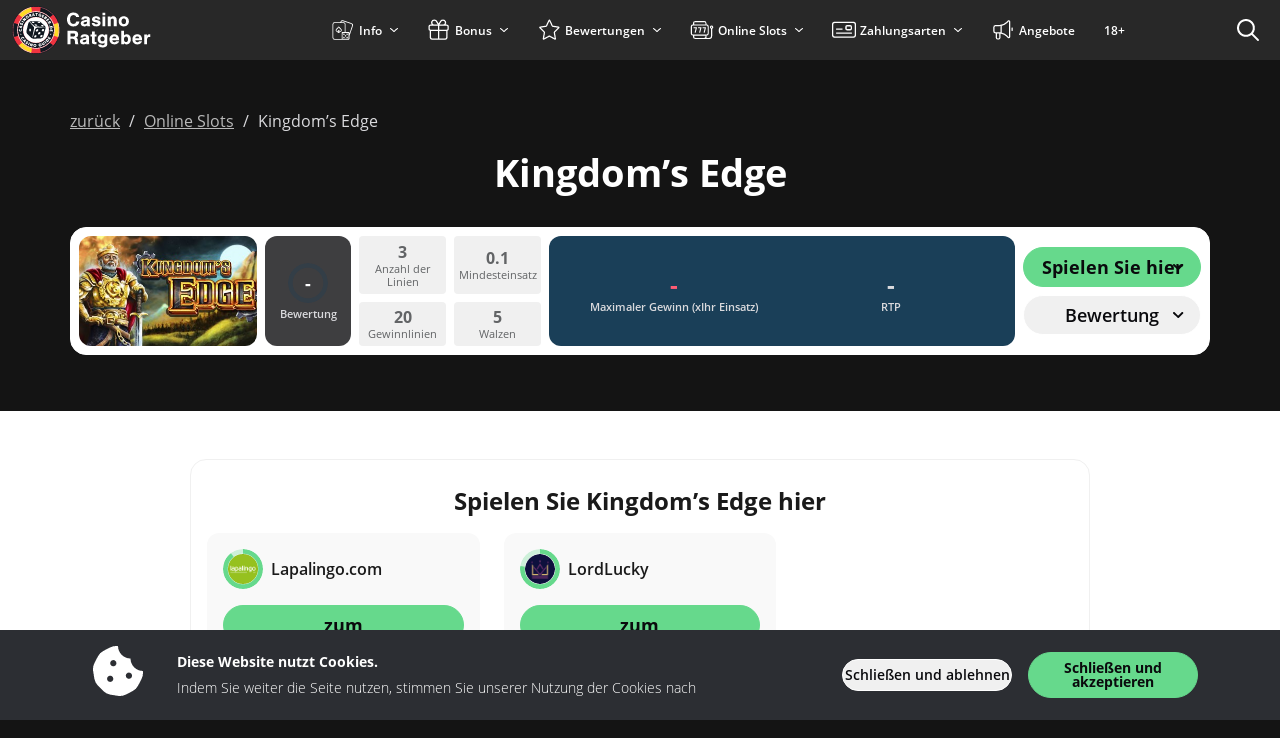

--- FILE ---
content_type: text/javascript
request_url: https://www.casinoratgeber.de/wp-content/themes/sunrise2/dist/js/core.min.js?ver=1769093497
body_size: 19462
content:
(()=>{var e={11:function(e,t,n){e.exports=function(e,t,n,r){"use strict";const o="5.3.8";class i extends n{constructor(t,n){super(),(t=r.getElement(t))&&(this._element=t,this._config=this._getConfig(n),e.set(this._element,this.constructor.DATA_KEY,this))}dispose(){e.remove(this._element,this.constructor.DATA_KEY),t.off(this._element,this.constructor.EVENT_KEY);for(const e of Object.getOwnPropertyNames(this))this[e]=null}_queueCallback(e,t,n=!0){r.executeAfterTransition(e,t,n)}_getConfig(e){return e=this._mergeConfigObj(e,this._element),e=this._configAfterMerge(e),this._typeCheckConfig(e),e}static getInstance(t){return e.get(r.getElement(t),this.DATA_KEY)}static getOrCreateInstance(e,t={}){return this.getInstance(e)||new this(e,"object"==typeof t?t:null)}static get VERSION(){return o}static get DATA_KEY(){return`bs.${this.NAME}`}static get EVENT_KEY(){return`.${this.DATA_KEY}`}static eventName(e){return`${e}${this.EVENT_KEY}`}}return i}(n(269),n(956),n(105),n(35))},35:function(e,t){!function(e){"use strict";const t=1e6,n=1e3,r="transitionend",o=e=>(e&&window.CSS&&window.CSS.escape&&(e=e.replace(/#([^\s"#']+)/g,(e,t)=>`#${CSS.escape(t)}`)),e),i=e=>null==e?`${e}`:Object.prototype.toString.call(e).match(/\s([a-z]+)/i)[1].toLowerCase(),s=e=>{do{e+=Math.floor(Math.random()*t)}while(document.getElementById(e));return e},a=e=>{if(!e)return 0;let{transitionDuration:t,transitionDelay:r}=window.getComputedStyle(e);const o=Number.parseFloat(t),i=Number.parseFloat(r);return o||i?(t=t.split(",")[0],r=r.split(",")[0],(Number.parseFloat(t)+Number.parseFloat(r))*n):0},c=e=>{e.dispatchEvent(new Event(r))},l=e=>!(!e||"object"!=typeof e)&&(void 0!==e.jquery&&(e=e[0]),void 0!==e.nodeType),u=e=>l(e)?e.jquery?e[0]:e:"string"==typeof e&&e.length>0?document.querySelector(o(e)):null,f=e=>{if(!l(e)||0===e.getClientRects().length)return!1;const t="visible"===getComputedStyle(e).getPropertyValue("visibility"),n=e.closest("details:not([open])");if(!n)return t;if(n!==e){const t=e.closest("summary");if(t&&t.parentNode!==n)return!1;if(null===t)return!1}return t},p=e=>!e||e.nodeType!==Node.ELEMENT_NODE||!!e.classList.contains("disabled")||(void 0!==e.disabled?e.disabled:e.hasAttribute("disabled")&&"false"!==e.getAttribute("disabled")),d=e=>{if(!document.documentElement.attachShadow)return null;if("function"==typeof e.getRootNode){const t=e.getRootNode();return t instanceof ShadowRoot?t:null}return e instanceof ShadowRoot?e:e.parentNode?d(e.parentNode):null},h=()=>{},m=e=>{e.offsetHeight},g=()=>window.jQuery&&!document.body.hasAttribute("data-bs-no-jquery")?window.jQuery:null,y=[],v=e=>{"loading"===document.readyState?(y.length||document.addEventListener("DOMContentLoaded",()=>{for(const e of y)e()}),y.push(e)):e()},b=()=>"rtl"===document.documentElement.dir,w=e=>{v(()=>{const t=g();if(t){const n=e.NAME,r=t.fn[n];t.fn[n]=e.jQueryInterface,t.fn[n].Constructor=e,t.fn[n].noConflict=()=>(t.fn[n]=r,e.jQueryInterface)}})},_=(e,t=[],n=e)=>"function"==typeof e?e.call(...t):n,O=(e,t,n=!0)=>{if(!n)return void _(e);const o=5,i=a(t)+o;let s=!1;const l=({target:n})=>{n===t&&(s=!0,t.removeEventListener(r,l),_(e))};t.addEventListener(r,l),setTimeout(()=>{s||c(t)},i)},x=(e,t,n,r)=>{const o=e.length;let i=e.indexOf(t);return-1===i?!n&&r?e[o-1]:e[0]:(i+=n?1:-1,r&&(i=(i+o)%o),e[Math.max(0,Math.min(i,o-1))])};e.defineJQueryPlugin=w,e.execute=_,e.executeAfterTransition=O,e.findShadowRoot=d,e.getElement=u,e.getNextActiveElement=x,e.getTransitionDurationFromElement=a,e.getUID=s,e.getjQuery=g,e.isDisabled=p,e.isElement=l,e.isRTL=b,e.isVisible=f,e.noop=h,e.onDOMContentLoaded=v,e.parseSelector=o,e.reflow=m,e.toType=i,e.triggerTransitionEnd=c,Object.defineProperty(e,Symbol.toStringTag,{value:"Module"})}(t)},105:function(e,t,n){e.exports=function(e,t){"use strict";class n{static get Default(){return{}}static get DefaultType(){return{}}static get NAME(){throw new Error('You have to implement the static method "NAME", for each component!')}_getConfig(e){return e=this._mergeConfigObj(e),e=this._configAfterMerge(e),this._typeCheckConfig(e),e}_configAfterMerge(e){return e}_mergeConfigObj(n,r){const o=t.isElement(r)?e.getDataAttribute(r,"config"):{};return{...this.constructor.Default,..."object"==typeof o?o:{},...t.isElement(r)?e.getDataAttributes(r):{},..."object"==typeof n?n:{}}}_typeCheckConfig(e,n=this.constructor.DefaultType){for(const[r,o]of Object.entries(n)){const n=e[r],i=t.isElement(n)?"element":t.toType(n);if(!new RegExp(o).test(i))throw new TypeError(`${this.constructor.NAME.toUpperCase()}: Option "${r}" provided type "${i}" but expected type "${o}".`)}}}return n}(n(333),n(35))},124:()=>{function e(){var n,r,o="function"==typeof Symbol?Symbol:{},i=o.iterator||"@@iterator",s=o.toStringTag||"@@toStringTag";function a(e,o,i,s){var a=o&&o.prototype instanceof l?o:l,u=Object.create(a.prototype);return t(u,"_invoke",function(e,t,o){var i,s,a,l=0,u=o||[],f=!1,p={p:0,n:0,v:n,a:d,f:d.bind(n,4),d:function(e,t){return i=e,s=0,a=n,p.n=t,c}};function d(e,t){for(s=e,a=t,r=0;!f&&l&&!o&&r<u.length;r++){var o,i=u[r],d=p.p,h=i[2];e>3?(o=h===t)&&(a=i[(s=i[4])?5:(s=3,3)],i[4]=i[5]=n):i[0]<=d&&((o=e<2&&d<i[1])?(s=0,p.v=t,p.n=i[1]):d<h&&(o=e<3||i[0]>t||t>h)&&(i[4]=e,i[5]=t,p.n=h,s=0))}if(o||e>1)return c;throw f=!0,t}return function(o,u,h){if(l>1)throw TypeError("Generator is already running");for(f&&1===u&&d(u,h),s=u,a=h;(r=s<2?n:a)||!f;){i||(s?s<3?(s>1&&(p.n=-1),d(s,a)):p.n=a:p.v=a);try{if(l=2,i){if(s||(o="next"),r=i[o]){if(!(r=r.call(i,a)))throw TypeError("iterator result is not an object");if(!r.done)return r;a=r.value,s<2&&(s=0)}else 1===s&&(r=i.return)&&r.call(i),s<2&&(a=TypeError("The iterator does not provide a '"+o+"' method"),s=1);i=n}else if((r=(f=p.n<0)?a:e.call(t,p))!==c)break}catch(e){i=n,s=1,a=e}finally{l=1}}return{value:r,done:f}}}(e,i,s),!0),u}var c={};function l(){}function u(){}function f(){}r=Object.getPrototypeOf;var p=[][i]?r(r([][i]())):(t(r={},i,function(){return this}),r),d=f.prototype=l.prototype=Object.create(p);function h(e){return Object.setPrototypeOf?Object.setPrototypeOf(e,f):(e.__proto__=f,t(e,s,"GeneratorFunction")),e.prototype=Object.create(d),e}return u.prototype=f,t(d,"constructor",f),t(f,"constructor",u),u.displayName="GeneratorFunction",t(f,s,"GeneratorFunction"),t(d),t(d,s,"Generator"),t(d,i,function(){return this}),t(d,"toString",function(){return"[object Generator]"}),(e=function(){return{w:a,m:h}})()}function t(e,n,r,o){var i=Object.defineProperty;try{i({},"",{})}catch(e){i=0}t=function(e,n,r,o){function s(n,r){t(e,n,function(e){return this._invoke(n,r,e)})}n?i?i(e,n,{value:r,enumerable:!o,configurable:!o,writable:!o}):e[n]=r:(s("next",0),s("throw",1),s("return",2))},t(e,n,r,o)}function n(e,t,n,r,o,i,s){try{var a=e[i](s),c=a.value}catch(e){return void n(e)}a.done?t(c):Promise.resolve(c).then(r,o)}window.glc?glc.Modal=function(){function t(){var r;return r=e().m(function t(n){var r,o,i,s;return e().w(function(e){for(;;)switch(e.n){case 0:if(n.template_part){e.n=1;break}throw console.error("Modal: template_part is required"),new Error("Modal: template_part is required");case 1:if(n.id){e.n=2;break}throw console.error("Modal: id is required"),new Error("Modal: id is required");case 2:return(r=new FormData).append("action","glc_ajax_controller"),r.append("glc_ajax_class","Template_Part"),r.append("method","get"),r.append("json",JSON.stringify({template_part:"template-parts/modal/modal",template_args:{modal_id:n.id,modal_classes:n.classes||[],modal_template:n.template_part,modal_args:n.template_args||{},modal_close_button:!1!==n.show_close_button}})),e.n=3,fetch(glc.ajax_url,{method:"POST",credentials:"same-origin",body:r});case 3:return o=e.v,e.n=4,o.text();case 4:if(i=e.v,document.body.insertAdjacentHTML("beforeend",i),s=document.getElementById(n.id)){e.n=5;break}throw new Error('Modal with ID "'.concat(n.id,'" not found after insertion'));case 5:return s.addEventListener("click",function(e){if("DIALOG"===e.target.tagName){var t=e.target.getBoundingClientRect(),r=t.top<=e.clientY&&e.clientY<=t.top+t.height&&t.left<=e.clientX&&e.clientX<=t.left+t.width;!1===n.click_outside_close||r||e.target.modalClose()}}),s.modalOpen=function(){this.showModal(),n.prevent_scroll&&(document.body.style.overflow="hidden"),n&&"function"==typeof n.on_open&&n.on_open.call(this)},n.default_open&&s.modalOpen(),s.modalClose=function(){this.close(),n.prevent_scroll&&(document.body.style.overflow="auto"),n&&"function"==typeof n.on_close&&n.on_close.call(this)},n.spinner&&n.spinner.hide(),e.a(2,s)}},t)}),t=function(){var e=this,t=arguments;return new Promise(function(o,i){var s=r.apply(e,t);function a(e){n(s,o,i,a,c,"next",e)}function c(e){n(s,o,i,a,c,"throw",e)}a(void 0)})},t.apply(this,arguments)}return{create:function(e){return t.apply(this,arguments)}}}():console.error("Modal: window.glc is not defined")},170:(e,t,n)=>{"use strict";n.r(t),n.d(t,{afterMain:()=>O,afterRead:()=>b,afterWrite:()=>j,applyStyles:()=>P,arrow:()=>Z,auto:()=>a,basePlacements:()=>c,beforeMain:()=>w,beforeRead:()=>y,beforeWrite:()=>x,bottom:()=>o,clippingParents:()=>f,computeStyles:()=>ne,createPopper:()=>Pe,createPopperBase:()=>Le,createPopperLite:()=>De,detectOverflow:()=>ve,end:()=>u,eventListeners:()=>oe,flip:()=>be,hide:()=>Oe,left:()=>s,main:()=>_,modifierPhases:()=>A,offset:()=>xe,placements:()=>g,popper:()=>d,popperGenerator:()=>ke,popperOffsets:()=>Ee,preventOverflow:()=>je,read:()=>v,reference:()=>h,right:()=>i,start:()=>l,top:()=>r,variationPlacements:()=>m,viewport:()=>p,write:()=>E});var r="top",o="bottom",i="right",s="left",a="auto",c=[r,o,i,s],l="start",u="end",f="clippingParents",p="viewport",d="popper",h="reference",m=c.reduce(function(e,t){return e.concat([t+"-"+l,t+"-"+u])},[]),g=[].concat(c,[a]).reduce(function(e,t){return e.concat([t,t+"-"+l,t+"-"+u])},[]),y="beforeRead",v="read",b="afterRead",w="beforeMain",_="main",O="afterMain",x="beforeWrite",E="write",j="afterWrite",A=[y,v,b,w,_,O,x,E,j];function S(e){return e?(e.nodeName||"").toLowerCase():null}function C(e){if(null==e)return window;if("[object Window]"!==e.toString()){var t=e.ownerDocument;return t&&t.defaultView||window}return e}function T(e){return e instanceof C(e).Element||e instanceof Element}function k(e){return e instanceof C(e).HTMLElement||e instanceof HTMLElement}function L(e){return"undefined"!=typeof ShadowRoot&&(e instanceof C(e).ShadowRoot||e instanceof ShadowRoot)}const P={name:"applyStyles",enabled:!0,phase:"write",fn:function(e){var t=e.state;Object.keys(t.elements).forEach(function(e){var n=t.styles[e]||{},r=t.attributes[e]||{},o=t.elements[e];k(o)&&S(o)&&(Object.assign(o.style,n),Object.keys(r).forEach(function(e){var t=r[e];!1===t?o.removeAttribute(e):o.setAttribute(e,!0===t?"":t)}))})},effect:function(e){var t=e.state,n={popper:{position:t.options.strategy,left:"0",top:"0",margin:"0"},arrow:{position:"absolute"},reference:{}};return Object.assign(t.elements.popper.style,n.popper),t.styles=n,t.elements.arrow&&Object.assign(t.elements.arrow.style,n.arrow),function(){Object.keys(t.elements).forEach(function(e){var r=t.elements[e],o=t.attributes[e]||{},i=Object.keys(t.styles.hasOwnProperty(e)?t.styles[e]:n[e]).reduce(function(e,t){return e[t]="",e},{});k(r)&&S(r)&&(Object.assign(r.style,i),Object.keys(o).forEach(function(e){r.removeAttribute(e)}))})}},requires:["computeStyles"]};function D(e){return e.split("-")[0]}var M=Math.max,N=Math.min,$=Math.round;function q(){var e=navigator.userAgentData;return null!=e&&e.brands&&Array.isArray(e.brands)?e.brands.map(function(e){return e.brand+"/"+e.version}).join(" "):navigator.userAgent}function I(){return!/^((?!chrome|android).)*safari/i.test(q())}function R(e,t,n){void 0===t&&(t=!1),void 0===n&&(n=!1);var r=e.getBoundingClientRect(),o=1,i=1;t&&k(e)&&(o=e.offsetWidth>0&&$(r.width)/e.offsetWidth||1,i=e.offsetHeight>0&&$(r.height)/e.offsetHeight||1);var s=(T(e)?C(e):window).visualViewport,a=!I()&&n,c=(r.left+(a&&s?s.offsetLeft:0))/o,l=(r.top+(a&&s?s.offsetTop:0))/i,u=r.width/o,f=r.height/i;return{width:u,height:f,top:l,right:c+u,bottom:l+f,left:c,x:c,y:l}}function B(e){var t=R(e),n=e.offsetWidth,r=e.offsetHeight;return Math.abs(t.width-n)<=1&&(n=t.width),Math.abs(t.height-r)<=1&&(r=t.height),{x:e.offsetLeft,y:e.offsetTop,width:n,height:r}}function H(e,t){var n=t.getRootNode&&t.getRootNode();if(e.contains(t))return!0;if(n&&L(n)){var r=t;do{if(r&&e.isSameNode(r))return!0;r=r.parentNode||r.host}while(r)}return!1}function W(e){return C(e).getComputedStyle(e)}function F(e){return["table","td","th"].indexOf(S(e))>=0}function V(e){return((T(e)?e.ownerDocument:e.document)||window.document).documentElement}function z(e){return"html"===S(e)?e:e.assignedSlot||e.parentNode||(L(e)?e.host:null)||V(e)}function G(e){return k(e)&&"fixed"!==W(e).position?e.offsetParent:null}function U(e){for(var t=C(e),n=G(e);n&&F(n)&&"static"===W(n).position;)n=G(n);return n&&("html"===S(n)||"body"===S(n)&&"static"===W(n).position)?t:n||function(e){var t=/firefox/i.test(q());if(/Trident/i.test(q())&&k(e)&&"fixed"===W(e).position)return null;var n=z(e);for(L(n)&&(n=n.host);k(n)&&["html","body"].indexOf(S(n))<0;){var r=W(n);if("none"!==r.transform||"none"!==r.perspective||"paint"===r.contain||-1!==["transform","perspective"].indexOf(r.willChange)||t&&"filter"===r.willChange||t&&r.filter&&"none"!==r.filter)return n;n=n.parentNode}return null}(e)||t}function Y(e){return["top","bottom"].indexOf(e)>=0?"x":"y"}function K(e,t,n){return M(e,N(t,n))}function Q(e){return Object.assign({},{top:0,right:0,bottom:0,left:0},e)}function J(e,t){return t.reduce(function(t,n){return t[n]=e,t},{})}const Z={name:"arrow",enabled:!0,phase:"main",fn:function(e){var t,n=e.state,a=e.name,l=e.options,u=n.elements.arrow,f=n.modifiersData.popperOffsets,p=D(n.placement),d=Y(p),h=[s,i].indexOf(p)>=0?"height":"width";if(u&&f){var m=function(e,t){return Q("number"!=typeof(e="function"==typeof e?e(Object.assign({},t.rects,{placement:t.placement})):e)?e:J(e,c))}(l.padding,n),g=B(u),y="y"===d?r:s,v="y"===d?o:i,b=n.rects.reference[h]+n.rects.reference[d]-f[d]-n.rects.popper[h],w=f[d]-n.rects.reference[d],_=U(u),O=_?"y"===d?_.clientHeight||0:_.clientWidth||0:0,x=b/2-w/2,E=m[y],j=O-g[h]-m[v],A=O/2-g[h]/2+x,S=K(E,A,j),C=d;n.modifiersData[a]=((t={})[C]=S,t.centerOffset=S-A,t)}},effect:function(e){var t=e.state,n=e.options.element,r=void 0===n?"[data-popper-arrow]":n;null!=r&&("string"!=typeof r||(r=t.elements.popper.querySelector(r)))&&H(t.elements.popper,r)&&(t.elements.arrow=r)},requires:["popperOffsets"],requiresIfExists:["preventOverflow"]};function X(e){return e.split("-")[1]}var ee={top:"auto",right:"auto",bottom:"auto",left:"auto"};function te(e){var t,n=e.popper,a=e.popperRect,c=e.placement,l=e.variation,f=e.offsets,p=e.position,d=e.gpuAcceleration,h=e.adaptive,m=e.roundOffsets,g=e.isFixed,y=f.x,v=void 0===y?0:y,b=f.y,w=void 0===b?0:b,_="function"==typeof m?m({x:v,y:w}):{x:v,y:w};v=_.x,w=_.y;var O=f.hasOwnProperty("x"),x=f.hasOwnProperty("y"),E=s,j=r,A=window;if(h){var S=U(n),T="clientHeight",k="clientWidth";if(S===C(n)&&"static"!==W(S=V(n)).position&&"absolute"===p&&(T="scrollHeight",k="scrollWidth"),c===r||(c===s||c===i)&&l===u)j=o,w-=(g&&S===A&&A.visualViewport?A.visualViewport.height:S[T])-a.height,w*=d?1:-1;if(c===s||(c===r||c===o)&&l===u)E=i,v-=(g&&S===A&&A.visualViewport?A.visualViewport.width:S[k])-a.width,v*=d?1:-1}var L,P=Object.assign({position:p},h&&ee),D=!0===m?function(e,t){var n=e.x,r=e.y,o=t.devicePixelRatio||1;return{x:$(n*o)/o||0,y:$(r*o)/o||0}}({x:v,y:w},C(n)):{x:v,y:w};return v=D.x,w=D.y,d?Object.assign({},P,((L={})[j]=x?"0":"",L[E]=O?"0":"",L.transform=(A.devicePixelRatio||1)<=1?"translate("+v+"px, "+w+"px)":"translate3d("+v+"px, "+w+"px, 0)",L)):Object.assign({},P,((t={})[j]=x?w+"px":"",t[E]=O?v+"px":"",t.transform="",t))}const ne={name:"computeStyles",enabled:!0,phase:"beforeWrite",fn:function(e){var t=e.state,n=e.options,r=n.gpuAcceleration,o=void 0===r||r,i=n.adaptive,s=void 0===i||i,a=n.roundOffsets,c=void 0===a||a,l={placement:D(t.placement),variation:X(t.placement),popper:t.elements.popper,popperRect:t.rects.popper,gpuAcceleration:o,isFixed:"fixed"===t.options.strategy};null!=t.modifiersData.popperOffsets&&(t.styles.popper=Object.assign({},t.styles.popper,te(Object.assign({},l,{offsets:t.modifiersData.popperOffsets,position:t.options.strategy,adaptive:s,roundOffsets:c})))),null!=t.modifiersData.arrow&&(t.styles.arrow=Object.assign({},t.styles.arrow,te(Object.assign({},l,{offsets:t.modifiersData.arrow,position:"absolute",adaptive:!1,roundOffsets:c})))),t.attributes.popper=Object.assign({},t.attributes.popper,{"data-popper-placement":t.placement})},data:{}};var re={passive:!0};const oe={name:"eventListeners",enabled:!0,phase:"write",fn:function(){},effect:function(e){var t=e.state,n=e.instance,r=e.options,o=r.scroll,i=void 0===o||o,s=r.resize,a=void 0===s||s,c=C(t.elements.popper),l=[].concat(t.scrollParents.reference,t.scrollParents.popper);return i&&l.forEach(function(e){e.addEventListener("scroll",n.update,re)}),a&&c.addEventListener("resize",n.update,re),function(){i&&l.forEach(function(e){e.removeEventListener("scroll",n.update,re)}),a&&c.removeEventListener("resize",n.update,re)}},data:{}};var ie={left:"right",right:"left",bottom:"top",top:"bottom"};function se(e){return e.replace(/left|right|bottom|top/g,function(e){return ie[e]})}var ae={start:"end",end:"start"};function ce(e){return e.replace(/start|end/g,function(e){return ae[e]})}function le(e){var t=C(e);return{scrollLeft:t.pageXOffset,scrollTop:t.pageYOffset}}function ue(e){return R(V(e)).left+le(e).scrollLeft}function fe(e){var t=W(e),n=t.overflow,r=t.overflowX,o=t.overflowY;return/auto|scroll|overlay|hidden/.test(n+o+r)}function pe(e){return["html","body","#document"].indexOf(S(e))>=0?e.ownerDocument.body:k(e)&&fe(e)?e:pe(z(e))}function de(e,t){var n;void 0===t&&(t=[]);var r=pe(e),o=r===(null==(n=e.ownerDocument)?void 0:n.body),i=C(r),s=o?[i].concat(i.visualViewport||[],fe(r)?r:[]):r,a=t.concat(s);return o?a:a.concat(de(z(s)))}function he(e){return Object.assign({},e,{left:e.x,top:e.y,right:e.x+e.width,bottom:e.y+e.height})}function me(e,t,n){return t===p?he(function(e,t){var n=C(e),r=V(e),o=n.visualViewport,i=r.clientWidth,s=r.clientHeight,a=0,c=0;if(o){i=o.width,s=o.height;var l=I();(l||!l&&"fixed"===t)&&(a=o.offsetLeft,c=o.offsetTop)}return{width:i,height:s,x:a+ue(e),y:c}}(e,n)):T(t)?function(e,t){var n=R(e,!1,"fixed"===t);return n.top=n.top+e.clientTop,n.left=n.left+e.clientLeft,n.bottom=n.top+e.clientHeight,n.right=n.left+e.clientWidth,n.width=e.clientWidth,n.height=e.clientHeight,n.x=n.left,n.y=n.top,n}(t,n):he(function(e){var t,n=V(e),r=le(e),o=null==(t=e.ownerDocument)?void 0:t.body,i=M(n.scrollWidth,n.clientWidth,o?o.scrollWidth:0,o?o.clientWidth:0),s=M(n.scrollHeight,n.clientHeight,o?o.scrollHeight:0,o?o.clientHeight:0),a=-r.scrollLeft+ue(e),c=-r.scrollTop;return"rtl"===W(o||n).direction&&(a+=M(n.clientWidth,o?o.clientWidth:0)-i),{width:i,height:s,x:a,y:c}}(V(e)))}function ge(e,t,n,r){var o="clippingParents"===t?function(e){var t=de(z(e)),n=["absolute","fixed"].indexOf(W(e).position)>=0&&k(e)?U(e):e;return T(n)?t.filter(function(e){return T(e)&&H(e,n)&&"body"!==S(e)}):[]}(e):[].concat(t),i=[].concat(o,[n]),s=i[0],a=i.reduce(function(t,n){var o=me(e,n,r);return t.top=M(o.top,t.top),t.right=N(o.right,t.right),t.bottom=N(o.bottom,t.bottom),t.left=M(o.left,t.left),t},me(e,s,r));return a.width=a.right-a.left,a.height=a.bottom-a.top,a.x=a.left,a.y=a.top,a}function ye(e){var t,n=e.reference,a=e.element,c=e.placement,f=c?D(c):null,p=c?X(c):null,d=n.x+n.width/2-a.width/2,h=n.y+n.height/2-a.height/2;switch(f){case r:t={x:d,y:n.y-a.height};break;case o:t={x:d,y:n.y+n.height};break;case i:t={x:n.x+n.width,y:h};break;case s:t={x:n.x-a.width,y:h};break;default:t={x:n.x,y:n.y}}var m=f?Y(f):null;if(null!=m){var g="y"===m?"height":"width";switch(p){case l:t[m]=t[m]-(n[g]/2-a[g]/2);break;case u:t[m]=t[m]+(n[g]/2-a[g]/2)}}return t}function ve(e,t){void 0===t&&(t={});var n=t,s=n.placement,a=void 0===s?e.placement:s,l=n.strategy,u=void 0===l?e.strategy:l,m=n.boundary,g=void 0===m?f:m,y=n.rootBoundary,v=void 0===y?p:y,b=n.elementContext,w=void 0===b?d:b,_=n.altBoundary,O=void 0!==_&&_,x=n.padding,E=void 0===x?0:x,j=Q("number"!=typeof E?E:J(E,c)),A=w===d?h:d,S=e.rects.popper,C=e.elements[O?A:w],k=ge(T(C)?C:C.contextElement||V(e.elements.popper),g,v,u),L=R(e.elements.reference),P=ye({reference:L,element:S,strategy:"absolute",placement:a}),D=he(Object.assign({},S,P)),M=w===d?D:L,N={top:k.top-M.top+j.top,bottom:M.bottom-k.bottom+j.bottom,left:k.left-M.left+j.left,right:M.right-k.right+j.right},$=e.modifiersData.offset;if(w===d&&$){var q=$[a];Object.keys(N).forEach(function(e){var t=[i,o].indexOf(e)>=0?1:-1,n=[r,o].indexOf(e)>=0?"y":"x";N[e]+=q[n]*t})}return N}const be={name:"flip",enabled:!0,phase:"main",fn:function(e){var t=e.state,n=e.options,u=e.name;if(!t.modifiersData[u]._skip){for(var f=n.mainAxis,p=void 0===f||f,d=n.altAxis,h=void 0===d||d,y=n.fallbackPlacements,v=n.padding,b=n.boundary,w=n.rootBoundary,_=n.altBoundary,O=n.flipVariations,x=void 0===O||O,E=n.allowedAutoPlacements,j=t.options.placement,A=D(j),S=y||(A===j||!x?[se(j)]:function(e){if(D(e)===a)return[];var t=se(e);return[ce(e),t,ce(t)]}(j)),C=[j].concat(S).reduce(function(e,n){return e.concat(D(n)===a?function(e,t){void 0===t&&(t={});var n=t,r=n.placement,o=n.boundary,i=n.rootBoundary,s=n.padding,a=n.flipVariations,l=n.allowedAutoPlacements,u=void 0===l?g:l,f=X(r),p=f?a?m:m.filter(function(e){return X(e)===f}):c,d=p.filter(function(e){return u.indexOf(e)>=0});0===d.length&&(d=p);var h=d.reduce(function(t,n){return t[n]=ve(e,{placement:n,boundary:o,rootBoundary:i,padding:s})[D(n)],t},{});return Object.keys(h).sort(function(e,t){return h[e]-h[t]})}(t,{placement:n,boundary:b,rootBoundary:w,padding:v,flipVariations:x,allowedAutoPlacements:E}):n)},[]),T=t.rects.reference,k=t.rects.popper,L=new Map,P=!0,M=C[0],N=0;N<C.length;N++){var $=C[N],q=D($),I=X($)===l,R=[r,o].indexOf(q)>=0,B=R?"width":"height",H=ve(t,{placement:$,boundary:b,rootBoundary:w,altBoundary:_,padding:v}),W=R?I?i:s:I?o:r;T[B]>k[B]&&(W=se(W));var F=se(W),V=[];if(p&&V.push(H[q]<=0),h&&V.push(H[W]<=0,H[F]<=0),V.every(function(e){return e})){M=$,P=!1;break}L.set($,V)}if(P)for(var z=function(e){var t=C.find(function(t){var n=L.get(t);if(n)return n.slice(0,e).every(function(e){return e})});if(t)return M=t,"break"},G=x?3:1;G>0;G--){if("break"===z(G))break}t.placement!==M&&(t.modifiersData[u]._skip=!0,t.placement=M,t.reset=!0)}},requiresIfExists:["offset"],data:{_skip:!1}};function we(e,t,n){return void 0===n&&(n={x:0,y:0}),{top:e.top-t.height-n.y,right:e.right-t.width+n.x,bottom:e.bottom-t.height+n.y,left:e.left-t.width-n.x}}function _e(e){return[r,i,o,s].some(function(t){return e[t]>=0})}const Oe={name:"hide",enabled:!0,phase:"main",requiresIfExists:["preventOverflow"],fn:function(e){var t=e.state,n=e.name,r=t.rects.reference,o=t.rects.popper,i=t.modifiersData.preventOverflow,s=ve(t,{elementContext:"reference"}),a=ve(t,{altBoundary:!0}),c=we(s,r),l=we(a,o,i),u=_e(c),f=_e(l);t.modifiersData[n]={referenceClippingOffsets:c,popperEscapeOffsets:l,isReferenceHidden:u,hasPopperEscaped:f},t.attributes.popper=Object.assign({},t.attributes.popper,{"data-popper-reference-hidden":u,"data-popper-escaped":f})}};const xe={name:"offset",enabled:!0,phase:"main",requires:["popperOffsets"],fn:function(e){var t=e.state,n=e.options,o=e.name,a=n.offset,c=void 0===a?[0,0]:a,l=g.reduce(function(e,n){return e[n]=function(e,t,n){var o=D(e),a=[s,r].indexOf(o)>=0?-1:1,c="function"==typeof n?n(Object.assign({},t,{placement:e})):n,l=c[0],u=c[1];return l=l||0,u=(u||0)*a,[s,i].indexOf(o)>=0?{x:u,y:l}:{x:l,y:u}}(n,t.rects,c),e},{}),u=l[t.placement],f=u.x,p=u.y;null!=t.modifiersData.popperOffsets&&(t.modifiersData.popperOffsets.x+=f,t.modifiersData.popperOffsets.y+=p),t.modifiersData[o]=l}};const Ee={name:"popperOffsets",enabled:!0,phase:"read",fn:function(e){var t=e.state,n=e.name;t.modifiersData[n]=ye({reference:t.rects.reference,element:t.rects.popper,strategy:"absolute",placement:t.placement})},data:{}};const je={name:"preventOverflow",enabled:!0,phase:"main",fn:function(e){var t=e.state,n=e.options,a=e.name,c=n.mainAxis,u=void 0===c||c,f=n.altAxis,p=void 0!==f&&f,d=n.boundary,h=n.rootBoundary,m=n.altBoundary,g=n.padding,y=n.tether,v=void 0===y||y,b=n.tetherOffset,w=void 0===b?0:b,_=ve(t,{boundary:d,rootBoundary:h,padding:g,altBoundary:m}),O=D(t.placement),x=X(t.placement),E=!x,j=Y(O),A="x"===j?"y":"x",S=t.modifiersData.popperOffsets,C=t.rects.reference,T=t.rects.popper,k="function"==typeof w?w(Object.assign({},t.rects,{placement:t.placement})):w,L="number"==typeof k?{mainAxis:k,altAxis:k}:Object.assign({mainAxis:0,altAxis:0},k),P=t.modifiersData.offset?t.modifiersData.offset[t.placement]:null,$={x:0,y:0};if(S){if(u){var q,I="y"===j?r:s,R="y"===j?o:i,H="y"===j?"height":"width",W=S[j],F=W+_[I],V=W-_[R],z=v?-T[H]/2:0,G=x===l?C[H]:T[H],Q=x===l?-T[H]:-C[H],J=t.elements.arrow,Z=v&&J?B(J):{width:0,height:0},ee=t.modifiersData["arrow#persistent"]?t.modifiersData["arrow#persistent"].padding:{top:0,right:0,bottom:0,left:0},te=ee[I],ne=ee[R],re=K(0,C[H],Z[H]),oe=E?C[H]/2-z-re-te-L.mainAxis:G-re-te-L.mainAxis,ie=E?-C[H]/2+z+re+ne+L.mainAxis:Q+re+ne+L.mainAxis,se=t.elements.arrow&&U(t.elements.arrow),ae=se?"y"===j?se.clientTop||0:se.clientLeft||0:0,ce=null!=(q=null==P?void 0:P[j])?q:0,le=W+ie-ce,ue=K(v?N(F,W+oe-ce-ae):F,W,v?M(V,le):V);S[j]=ue,$[j]=ue-W}if(p){var fe,pe="x"===j?r:s,de="x"===j?o:i,he=S[A],me="y"===A?"height":"width",ge=he+_[pe],ye=he-_[de],be=-1!==[r,s].indexOf(O),we=null!=(fe=null==P?void 0:P[A])?fe:0,_e=be?ge:he-C[me]-T[me]-we+L.altAxis,Oe=be?he+C[me]+T[me]-we-L.altAxis:ye,xe=v&&be?function(e,t,n){var r=K(e,t,n);return r>n?n:r}(_e,he,Oe):K(v?_e:ge,he,v?Oe:ye);S[A]=xe,$[A]=xe-he}t.modifiersData[a]=$}},requiresIfExists:["offset"]};function Ae(e,t,n){void 0===n&&(n=!1);var r,o,i=k(t),s=k(t)&&function(e){var t=e.getBoundingClientRect(),n=$(t.width)/e.offsetWidth||1,r=$(t.height)/e.offsetHeight||1;return 1!==n||1!==r}(t),a=V(t),c=R(e,s,n),l={scrollLeft:0,scrollTop:0},u={x:0,y:0};return(i||!i&&!n)&&(("body"!==S(t)||fe(a))&&(l=(r=t)!==C(r)&&k(r)?{scrollLeft:(o=r).scrollLeft,scrollTop:o.scrollTop}:le(r)),k(t)?((u=R(t,!0)).x+=t.clientLeft,u.y+=t.clientTop):a&&(u.x=ue(a))),{x:c.left+l.scrollLeft-u.x,y:c.top+l.scrollTop-u.y,width:c.width,height:c.height}}function Se(e){var t=new Map,n=new Set,r=[];function o(e){n.add(e.name),[].concat(e.requires||[],e.requiresIfExists||[]).forEach(function(e){if(!n.has(e)){var r=t.get(e);r&&o(r)}}),r.push(e)}return e.forEach(function(e){t.set(e.name,e)}),e.forEach(function(e){n.has(e.name)||o(e)}),r}var Ce={placement:"bottom",modifiers:[],strategy:"absolute"};function Te(){for(var e=arguments.length,t=new Array(e),n=0;n<e;n++)t[n]=arguments[n];return!t.some(function(e){return!(e&&"function"==typeof e.getBoundingClientRect)})}function ke(e){void 0===e&&(e={});var t=e,n=t.defaultModifiers,r=void 0===n?[]:n,o=t.defaultOptions,i=void 0===o?Ce:o;return function(e,t,n){void 0===n&&(n=i);var o,s,a={placement:"bottom",orderedModifiers:[],options:Object.assign({},Ce,i),modifiersData:{},elements:{reference:e,popper:t},attributes:{},styles:{}},c=[],l=!1,u={state:a,setOptions:function(n){var o="function"==typeof n?n(a.options):n;f(),a.options=Object.assign({},i,a.options,o),a.scrollParents={reference:T(e)?de(e):e.contextElement?de(e.contextElement):[],popper:de(t)};var s,l,p=function(e){var t=Se(e);return A.reduce(function(e,n){return e.concat(t.filter(function(e){return e.phase===n}))},[])}((s=[].concat(r,a.options.modifiers),l=s.reduce(function(e,t){var n=e[t.name];return e[t.name]=n?Object.assign({},n,t,{options:Object.assign({},n.options,t.options),data:Object.assign({},n.data,t.data)}):t,e},{}),Object.keys(l).map(function(e){return l[e]})));return a.orderedModifiers=p.filter(function(e){return e.enabled}),a.orderedModifiers.forEach(function(e){var t=e.name,n=e.options,r=void 0===n?{}:n,o=e.effect;if("function"==typeof o){var i=o({state:a,name:t,instance:u,options:r}),s=function(){};c.push(i||s)}}),u.update()},forceUpdate:function(){if(!l){var e=a.elements,t=e.reference,n=e.popper;if(Te(t,n)){a.rects={reference:Ae(t,U(n),"fixed"===a.options.strategy),popper:B(n)},a.reset=!1,a.placement=a.options.placement,a.orderedModifiers.forEach(function(e){return a.modifiersData[e.name]=Object.assign({},e.data)});for(var r=0;r<a.orderedModifiers.length;r++)if(!0!==a.reset){var o=a.orderedModifiers[r],i=o.fn,s=o.options,c=void 0===s?{}:s,f=o.name;"function"==typeof i&&(a=i({state:a,options:c,name:f,instance:u})||a)}else a.reset=!1,r=-1}}},update:(o=function(){return new Promise(function(e){u.forceUpdate(),e(a)})},function(){return s||(s=new Promise(function(e){Promise.resolve().then(function(){s=void 0,e(o())})})),s}),destroy:function(){f(),l=!0}};if(!Te(e,t))return u;function f(){c.forEach(function(e){return e()}),c=[]}return u.setOptions(n).then(function(e){!l&&n.onFirstUpdate&&n.onFirstUpdate(e)}),u}}var Le=ke(),Pe=ke({defaultModifiers:[oe,Ee,ne,P,xe,be,je,Z,Oe]}),De=ke({defaultModifiers:[oe,Ee,ne,P]})},210:()=>{!function(){"use strict";var e=Math.floor(Date.now()/1e3),t=null,n=!1,r=[],o=!0,i=new WeakMap;function s(){r=Array.from(document.querySelectorAll(".countdown-timer")),o=!1}function a(){if(o&&s(),0!==r.length){var n=Math.floor(Date.now()/1e3)-e;if(null===t&&r.length>0){var a=r[0].getAttribute("data-server-time");t=a&&!isNaN(parseInt(a))?parseInt(a):e}for(var c=t+n,l=0;l<r.length;l++){var u=r[l],f=u.getAttribute("data-end-time");if(f){var p=parseInt(f),d=i.get(u);d||(d={format:u.getAttribute("data-format")||"{{h}}h {{m}}m {{s}}s",expiredText:u.getAttribute("data-expired-text")||"Expired",useLeadingZero:u.hasAttribute("data-leading-zero")},i.set(u,d));var h=p-c;if(h<=0)u.innerHTML=d.expiredText,u.classList.add("expired");else{var m=Math.floor(h/3600),g=Math.floor(h%3600/60),y=h%60,v=d.useLeadingZero&&m<10?"0".concat(m):m,b=d.useLeadingZero&&g<10?"0".concat(g):g,w=d.useLeadingZero&&y<10?"0".concat(y):y,_=d.format.replace("{{h}}",v).replace("{{m}}",b).replace("{{s}}",w);u.innerHTML=_}}else console.warn("Countdown timer missing required data-end-time attribute:",u)}}}function c(){return o=!0,s(),r.length>0&&(a(),n||(setInterval(a,1e3),n=!0),!0)}document.addEventListener("DOMContentLoaded",function(){c()}),document.addEventListener("glc_ajaxDataLoaded",function(){o=!0,c()})}()},268:()=>{function e(t){return e="function"==typeof Symbol&&"symbol"==typeof Symbol.iterator?function(e){return typeof e}:function(e){return e&&"function"==typeof Symbol&&e.constructor===Symbol&&e!==Symbol.prototype?"symbol":typeof e},e(t)}function t(e,t){for(var r=0;r<t.length;r++){var o=t[r];o.enumerable=o.enumerable||!1,o.configurable=!0,"value"in o&&(o.writable=!0),Object.defineProperty(e,n(o.key),o)}}function n(t){var n=function(t,n){if("object"!=e(t)||!t)return t;var r=t[Symbol.toPrimitive];if(void 0!==r){var o=r.call(t,n||"default");if("object"!=e(o))return o;throw new TypeError("@@toPrimitive must return a primitive value.")}return("string"===n?String:Number)(t)}(t,"string");return"symbol"==e(n)?n:n+""}var r=function(){return e=function e(t){var n=arguments.length>1&&void 0!==arguments[1]?arguments[1]:{};!function(e,t){if(!(e instanceof t))throw new TypeError("Cannot call a class as a function")}(this,e);var r=n.backgroundColor,o=void 0===r?"rgba(var(--wp--custom--sunrise-dark-1-rgb), 0.8)":r,i=n.spinnerColor,s=void 0===i?"#ffffff":i,a=n.size,c=void 0===a?"30px":a,l=n.css,u=void 0===l?"":l;this.parentElement=t,this.spinnerOverlay=null,this.backgroundColor=o,this.spinnerColor=s,this.size=c,this.css=u},(n=[{key:"add",value:function(){this.spinnerOverlay?this.show():(this.spinnerOverlay=document.createElement("div"),this.spinnerOverlay.classList.add("glc-loading"),this.spinnerOverlay.style.setProperty("--glc-spinner-background-color",this.backgroundColor),this.spinnerOverlay.style.setProperty("--glc-spinner-color",this.spinnerColor),this.spinnerOverlay.style.setProperty("--glc-spinner-size",this.size),this.spinnerOverlay.style.cssText+=this.css,this.spinnerOverlay.innerHTML='<span class="visually-hidden">Loading...</span>',this.parentElement.prepend(this.spinnerOverlay))}},{key:"remove",value:function(){this.spinnerOverlay&&(this.spinnerOverlay.remove(),this.spinnerOverlay=null)}},{key:"hide",value:function(){this.spinnerOverlay&&this.spinnerOverlay.classList.add("d-none")}},{key:"show",value:function(){this.spinnerOverlay?this.spinnerOverlay.classList.remove("d-none"):this.add()}}])&&t(e.prototype,n),r&&t(e,r),Object.defineProperty(e,"prototype",{writable:!1}),e;var e,n,r}();window.GlcSpinner=r},269:function(e){e.exports=function(){"use strict";const e=new Map;return{set(t,n,r){e.has(t)||e.set(t,new Map);const o=e.get(t);o.has(n)||0===o.size?o.set(n,r):console.error(`Bootstrap doesn't allow more than one instance per element. Bound instance: ${Array.from(o.keys())[0]}.`)},get:(t,n)=>e.has(t)&&e.get(t).get(n)||null,remove(t,n){if(!e.has(t))return;const r=e.get(t);r.delete(n),0===r.size&&e.delete(t)}}}()},333:function(e){e.exports=function(){"use strict";function e(e){if("true"===e)return!0;if("false"===e)return!1;if(e===Number(e).toString())return Number(e);if(""===e||"null"===e)return null;if("string"!=typeof e)return e;try{return JSON.parse(decodeURIComponent(e))}catch(t){return e}}function t(e){return e.replace(/[A-Z]/g,e=>`-${e.toLowerCase()}`)}return{setDataAttribute(e,n,r){e.setAttribute(`data-bs-${t(n)}`,r)},removeDataAttribute(e,n){e.removeAttribute(`data-bs-${t(n)}`)},getDataAttributes(t){if(!t)return{};const n={},r=Object.keys(t.dataset).filter(e=>e.startsWith("bs")&&!e.startsWith("bsConfig"));for(const o of r){let r=o.replace(/^bs/,"");r=r.charAt(0).toLowerCase()+r.slice(1),n[r]=e(t.dataset[o])}return n},getDataAttribute:(n,r)=>e(n.getAttribute(`data-bs-${t(r)}`))}}()},411:function(e,t,n){e.exports=function(e){"use strict";const t=t=>{let n=t.getAttribute("data-bs-target");if(!n||"#"===n){let e=t.getAttribute("href");if(!e||!e.includes("#")&&!e.startsWith("."))return null;e.includes("#")&&!e.startsWith("#")&&(e=`#${e.split("#")[1]}`),n=e&&"#"!==e?e.trim():null}return n?n.split(",").map(t=>e.parseSelector(t)).join(","):null},n={find:(e,t=document.documentElement)=>[].concat(...Element.prototype.querySelectorAll.call(t,e)),findOne:(e,t=document.documentElement)=>Element.prototype.querySelector.call(t,e),children:(e,t)=>[].concat(...e.children).filter(e=>e.matches(t)),parents(e,t){const n=[];let r=e.parentNode.closest(t);for(;r;)n.push(r),r=r.parentNode.closest(t);return n},prev(e,t){let n=e.previousElementSibling;for(;n;){if(n.matches(t))return[n];n=n.previousElementSibling}return[]},next(e,t){let n=e.nextElementSibling;for(;n;){if(n.matches(t))return[n];n=n.nextElementSibling}return[]},focusableChildren(t){const n=["a","button","input","textarea","select","details","[tabindex]",'[contenteditable="true"]'].map(e=>`${e}:not([tabindex^="-"])`).join(",");return this.find(n,t).filter(t=>!e.isDisabled(t)&&e.isVisible(t))},getSelectorFromElement(e){const r=t(e);return r&&n.findOne(r)?r:null},getElementFromSelector(e){const r=t(e);return r?n.findOne(r):null},getMultipleElementsFromSelector(e){const r=t(e);return r?n.find(r):[]}};return n}(n(35))},453:function(e,t,n){e.exports=function(e,t,n,r,o,i){"use strict";function s(e){const t=Object.create(null,{[Symbol.toStringTag]:{value:"Module"}});if(e)for(const n in e)if("default"!==n){const r=Object.getOwnPropertyDescriptor(e,n);Object.defineProperty(t,n,r.get?r:{enumerable:!0,get:()=>e[n]})}return t.default=e,Object.freeze(t)}const a=s(e),c="dropdown",l=".bs.dropdown",u=".data-api",f="Escape",p="Tab",d="ArrowUp",h="ArrowDown",m=2,g=`hide${l}`,y=`hidden${l}`,v=`show${l}`,b=`shown${l}`,w=`click${l}${u}`,_=`keydown${l}${u}`,O=`keyup${l}${u}`,x="show",E="dropup",j="dropend",A="dropstart",S="dropup-center",C="dropdown-center",T='[data-bs-toggle="dropdown"]:not(.disabled):not(:disabled)',k=`${T}.${x}`,L=".dropdown-menu",P=".navbar",D=".navbar-nav",M=".dropdown-menu .dropdown-item:not(.disabled):not(:disabled)",N=i.isRTL()?"top-end":"top-start",$=i.isRTL()?"top-start":"top-end",q=i.isRTL()?"bottom-end":"bottom-start",I=i.isRTL()?"bottom-start":"bottom-end",R=i.isRTL()?"left-start":"right-start",B=i.isRTL()?"right-start":"left-start",H="top",W="bottom",F={autoClose:!0,boundary:"clippingParents",display:"dynamic",offset:[0,2],popperConfig:null,reference:"toggle"},V={autoClose:"(boolean|string)",boundary:"(string|element)",display:"string",offset:"(array|string|function)",popperConfig:"(null|object|function)",reference:"(string|element|object)"};class z extends t{constructor(e,t){super(e,t),this._popper=null,this._parent=this._element.parentNode,this._menu=o.next(this._element,L)[0]||o.prev(this._element,L)[0]||o.findOne(L,this._parent),this._inNavbar=this._detectNavbar()}static get Default(){return F}static get DefaultType(){return V}static get NAME(){return c}toggle(){return this._isShown()?this.hide():this.show()}show(){if(i.isDisabled(this._element)||this._isShown())return;const e={relatedTarget:this._element};if(!n.trigger(this._element,v,e).defaultPrevented){if(this._createPopper(),"ontouchstart"in document.documentElement&&!this._parent.closest(D))for(const e of[].concat(...document.body.children))n.on(e,"mouseover",i.noop);this._element.focus(),this._element.setAttribute("aria-expanded",!0),this._menu.classList.add(x),this._element.classList.add(x),n.trigger(this._element,b,e)}}hide(){if(i.isDisabled(this._element)||!this._isShown())return;const e={relatedTarget:this._element};this._completeHide(e)}dispose(){this._popper&&this._popper.destroy(),super.dispose()}update(){this._inNavbar=this._detectNavbar(),this._popper&&this._popper.update()}_completeHide(e){if(!n.trigger(this._element,g,e).defaultPrevented){if("ontouchstart"in document.documentElement)for(const e of[].concat(...document.body.children))n.off(e,"mouseover",i.noop);this._popper&&this._popper.destroy(),this._menu.classList.remove(x),this._element.classList.remove(x),this._element.setAttribute("aria-expanded","false"),r.removeDataAttribute(this._menu,"popper"),n.trigger(this._element,y,e)}}_getConfig(e){if("object"==typeof(e=super._getConfig(e)).reference&&!i.isElement(e.reference)&&"function"!=typeof e.reference.getBoundingClientRect)throw new TypeError(`${c.toUpperCase()}: Option "reference" provided type "object" without a required "getBoundingClientRect" method.`);return e}_createPopper(){if(void 0===a)throw new TypeError("Bootstrap's dropdowns require Popper (https://popper.js.org/docs/v2/)");let e=this._element;"parent"===this._config.reference?e=this._parent:i.isElement(this._config.reference)?e=i.getElement(this._config.reference):"object"==typeof this._config.reference&&(e=this._config.reference);const t=this._getPopperConfig();this._popper=a.createPopper(e,this._menu,t)}_isShown(){return this._menu.classList.contains(x)}_getPlacement(){const e=this._parent;if(e.classList.contains(j))return R;if(e.classList.contains(A))return B;if(e.classList.contains(S))return H;if(e.classList.contains(C))return W;const t="end"===getComputedStyle(this._menu).getPropertyValue("--bs-position").trim();return e.classList.contains(E)?t?$:N:t?I:q}_detectNavbar(){return null!==this._element.closest(P)}_getOffset(){const{offset:e}=this._config;return"string"==typeof e?e.split(",").map(e=>Number.parseInt(e,10)):"function"==typeof e?t=>e(t,this._element):e}_getPopperConfig(){const e={placement:this._getPlacement(),modifiers:[{name:"preventOverflow",options:{boundary:this._config.boundary}},{name:"offset",options:{offset:this._getOffset()}}]};return(this._inNavbar||"static"===this._config.display)&&(r.setDataAttribute(this._menu,"popper","static"),e.modifiers=[{name:"applyStyles",enabled:!1}]),{...e,...i.execute(this._config.popperConfig,[void 0,e])}}_selectMenuItem({key:e,target:t}){const n=o.find(M,this._menu).filter(e=>i.isVisible(e));n.length&&i.getNextActiveElement(n,t,e===h,!n.includes(t)).focus()}static jQueryInterface(e){return this.each(function(){const t=z.getOrCreateInstance(this,e);if("string"==typeof e){if(void 0===t[e])throw new TypeError(`No method named "${e}"`);t[e]()}})}static clearMenus(e){if(e.button===m||"keyup"===e.type&&e.key!==p)return;const t=o.find(k);for(const n of t){const t=z.getInstance(n);if(!t||!1===t._config.autoClose)continue;const r=e.composedPath(),o=r.includes(t._menu);if(r.includes(t._element)||"inside"===t._config.autoClose&&!o||"outside"===t._config.autoClose&&o)continue;if(t._menu.contains(e.target)&&("keyup"===e.type&&e.key===p||/input|select|option|textarea|form/i.test(e.target.tagName)))continue;const i={relatedTarget:t._element};"click"===e.type&&(i.clickEvent=e),t._completeHide(i)}}static dataApiKeydownHandler(e){const t=/input|textarea/i.test(e.target.tagName),n=e.key===f,r=[d,h].includes(e.key);if(!r&&!n)return;if(t&&!n)return;e.preventDefault();const i=this.matches(T)?this:o.prev(this,T)[0]||o.next(this,T)[0]||o.findOne(T,e.delegateTarget.parentNode),s=z.getOrCreateInstance(i);if(r)return e.stopPropagation(),s.show(),void s._selectMenuItem(e);s._isShown()&&(e.stopPropagation(),s.hide(),i.focus())}}return n.on(document,_,T,z.dataApiKeydownHandler),n.on(document,_,L,z.dataApiKeydownHandler),n.on(document,w,z.clearMenus),n.on(document,O,z.clearMenus),n.on(document,w,T,function(e){e.preventDefault(),z.getOrCreateInstance(this).toggle()}),i.defineJQueryPlugin(z),z}(n(170),n(11),n(956),n(333),n(411),n(35))},647:function(e,t,n){e.exports=function(e,t,n,r){"use strict";const o="collapse",i=".bs.collapse",s=`show${i}`,a=`shown${i}`,c=`hide${i}`,l=`hidden${i}`,u=`click${i}.data-api`,f="show",p="collapse",d="collapsing",h="collapsed",m=`:scope .${p} .${p}`,g="collapse-horizontal",y="width",v="height",b=".collapse.show, .collapse.collapsing",w='[data-bs-toggle="collapse"]',_={parent:null,toggle:!0},O={parent:"(null|element)",toggle:"boolean"};class x extends e{constructor(e,t){super(e,t),this._isTransitioning=!1,this._triggerArray=[];const r=n.find(w);for(const e of r){const t=n.getSelectorFromElement(e),r=n.find(t).filter(e=>e===this._element);null!==t&&r.length&&this._triggerArray.push(e)}this._initializeChildren(),this._config.parent||this._addAriaAndCollapsedClass(this._triggerArray,this._isShown()),this._config.toggle&&this.toggle()}static get Default(){return _}static get DefaultType(){return O}static get NAME(){return o}toggle(){this._isShown()?this.hide():this.show()}show(){if(this._isTransitioning||this._isShown())return;let e=[];if(this._config.parent&&(e=this._getFirstLevelChildren(b).filter(e=>e!==this._element).map(e=>x.getOrCreateInstance(e,{toggle:!1}))),e.length&&e[0]._isTransitioning)return;if(t.trigger(this._element,s).defaultPrevented)return;for(const t of e)t.hide();const n=this._getDimension();this._element.classList.remove(p),this._element.classList.add(d),this._element.style[n]=0,this._addAriaAndCollapsedClass(this._triggerArray,!0),this._isTransitioning=!0;const r=()=>{this._isTransitioning=!1,this._element.classList.remove(d),this._element.classList.add(p,f),this._element.style[n]="",t.trigger(this._element,a)},o=`scroll${n[0].toUpperCase()+n.slice(1)}`;this._queueCallback(r,this._element,!0),this._element.style[n]=`${this._element[o]}px`}hide(){if(this._isTransitioning||!this._isShown())return;if(t.trigger(this._element,c).defaultPrevented)return;const e=this._getDimension();this._element.style[e]=`${this._element.getBoundingClientRect()[e]}px`,r.reflow(this._element),this._element.classList.add(d),this._element.classList.remove(p,f);for(const e of this._triggerArray){const t=n.getElementFromSelector(e);t&&!this._isShown(t)&&this._addAriaAndCollapsedClass([e],!1)}this._isTransitioning=!0;const o=()=>{this._isTransitioning=!1,this._element.classList.remove(d),this._element.classList.add(p),t.trigger(this._element,l)};this._element.style[e]="",this._queueCallback(o,this._element,!0)}_isShown(e=this._element){return e.classList.contains(f)}_configAfterMerge(e){return e.toggle=Boolean(e.toggle),e.parent=r.getElement(e.parent),e}_getDimension(){return this._element.classList.contains(g)?y:v}_initializeChildren(){if(!this._config.parent)return;const e=this._getFirstLevelChildren(w);for(const t of e){const e=n.getElementFromSelector(t);e&&this._addAriaAndCollapsedClass([t],this._isShown(e))}}_getFirstLevelChildren(e){const t=n.find(m,this._config.parent);return n.find(e,this._config.parent).filter(e=>!t.includes(e))}_addAriaAndCollapsedClass(e,t){if(e.length)for(const n of e)n.classList.toggle(h,!t),n.setAttribute("aria-expanded",t)}static jQueryInterface(e){const t={};return"string"==typeof e&&/show|hide/.test(e)&&(t.toggle=!1),this.each(function(){const n=x.getOrCreateInstance(this,t);if("string"==typeof e){if(void 0===n[e])throw new TypeError(`No method named "${e}"`);n[e]()}})}}return t.on(document,u,w,function(e){("A"===e.target.tagName||e.delegateTarget&&"A"===e.delegateTarget.tagName)&&e.preventDefault();for(const e of n.getMultipleElementsFromSelector(this))x.getOrCreateInstance(e,{toggle:!1}).toggle()}),r.defineJQueryPlugin(x),x}(n(11),n(956),n(411),n(35))},920:()=>{window.onload=function(e){var t=document.getElementById("cookieConsent");if(null!==t)if(window.glc.getCookie("cookie_consent")||window.glc.getCookie("cookie_consent_declined"))t.remove();else{t.setAttribute("style","display: block !important");var n=document.getElementById("cookieConsentAccept"),r=document.getElementById("cookieConsentDecline");n&&n.addEventListener("click",function(){window.glc.setCookie("cookie_consent",1,30),t.remove(),void 0===window.dataLayer&&(window.dataLayer=[]),window.dataLayer.push({event:"cookie_consent_given"}),window.location.reload()}),r&&r.addEventListener("click",function(){window.glc.setCookie("cookie_consent_declined",1,30),t.remove();var e=new CustomEvent("cookie_consent_declined");document.dispatchEvent(e)})}}},950:()=>{function e(t){return e="function"==typeof Symbol&&"symbol"==typeof Symbol.iterator?function(e){return typeof e}:function(e){return e&&"function"==typeof Symbol&&e.constructor===Symbol&&e!==Symbol.prototype?"symbol":typeof e},e(t)}function t(e,t){var n=Object.keys(e);if(Object.getOwnPropertySymbols){var r=Object.getOwnPropertySymbols(e);t&&(r=r.filter(function(t){return Object.getOwnPropertyDescriptor(e,t).enumerable})),n.push.apply(n,r)}return n}function n(e){for(var n=1;n<arguments.length;n++){var o=null!=arguments[n]?arguments[n]:{};n%2?t(Object(o),!0).forEach(function(t){r(e,t,o[t])}):Object.getOwnPropertyDescriptors?Object.defineProperties(e,Object.getOwnPropertyDescriptors(o)):t(Object(o)).forEach(function(t){Object.defineProperty(e,t,Object.getOwnPropertyDescriptor(o,t))})}return e}function r(t,n,r){return(n=function(t){var n=function(t,n){if("object"!=e(t)||!t)return t;var r=t[Symbol.toPrimitive];if(void 0!==r){var o=r.call(t,n||"default");if("object"!=e(o))return o;throw new TypeError("@@toPrimitive must return a primitive value.")}return("string"===n?String:Number)(t)}(t,"string");return"symbol"==e(n)?n:n+""}(n))in t?Object.defineProperty(t,n,{value:r,enumerable:!0,configurable:!0,writable:!0}):t[n]=r,t}function o(){var e,t,n="function"==typeof Symbol?Symbol:{},r=n.iterator||"@@iterator",s=n.toStringTag||"@@toStringTag";function a(n,r,o,s){var a=r&&r.prototype instanceof l?r:l,u=Object.create(a.prototype);return i(u,"_invoke",function(n,r,o){var i,s,a,l=0,u=o||[],f=!1,p={p:0,n:0,v:e,a:d,f:d.bind(e,4),d:function(t,n){return i=t,s=0,a=e,p.n=n,c}};function d(n,r){for(s=n,a=r,t=0;!f&&l&&!o&&t<u.length;t++){var o,i=u[t],d=p.p,h=i[2];n>3?(o=h===r)&&(a=i[(s=i[4])?5:(s=3,3)],i[4]=i[5]=e):i[0]<=d&&((o=n<2&&d<i[1])?(s=0,p.v=r,p.n=i[1]):d<h&&(o=n<3||i[0]>r||r>h)&&(i[4]=n,i[5]=r,p.n=h,s=0))}if(o||n>1)return c;throw f=!0,r}return function(o,u,h){if(l>1)throw TypeError("Generator is already running");for(f&&1===u&&d(u,h),s=u,a=h;(t=s<2?e:a)||!f;){i||(s?s<3?(s>1&&(p.n=-1),d(s,a)):p.n=a:p.v=a);try{if(l=2,i){if(s||(o="next"),t=i[o]){if(!(t=t.call(i,a)))throw TypeError("iterator result is not an object");if(!t.done)return t;a=t.value,s<2&&(s=0)}else 1===s&&(t=i.return)&&t.call(i),s<2&&(a=TypeError("The iterator does not provide a '"+o+"' method"),s=1);i=e}else if((t=(f=p.n<0)?a:n.call(r,p))!==c)break}catch(t){i=e,s=1,a=t}finally{l=1}}return{value:t,done:f}}}(n,o,s),!0),u}var c={};function l(){}function u(){}function f(){}t=Object.getPrototypeOf;var p=[][r]?t(t([][r]())):(i(t={},r,function(){return this}),t),d=f.prototype=l.prototype=Object.create(p);function h(e){return Object.setPrototypeOf?Object.setPrototypeOf(e,f):(e.__proto__=f,i(e,s,"GeneratorFunction")),e.prototype=Object.create(d),e}return u.prototype=f,i(d,"constructor",f),i(f,"constructor",u),u.displayName="GeneratorFunction",i(f,s,"GeneratorFunction"),i(d),i(d,s,"Generator"),i(d,r,function(){return this}),i(d,"toString",function(){return"[object Generator]"}),(o=function(){return{w:a,m:h}})()}function i(e,t,n,r){var o=Object.defineProperty;try{o({},"",{})}catch(e){o=0}i=function(e,t,n,r){function s(t,n){i(e,t,function(e){return this._invoke(t,n,e)})}t?o?o(e,t,{value:n,enumerable:!r,configurable:!r,writable:!r}):e[t]=n:(s("next",0),s("throw",1),s("return",2))},i(e,t,n,r)}function s(e,t,n,r,o,i,s){try{var a=e[i](s),c=a.value}catch(e){return void n(e)}a.done?t(c):Promise.resolve(c).then(r,o)}function a(e){return function(){var t=this,n=arguments;return new Promise(function(r,o){var i=e.apply(t,n);function a(e){s(i,r,o,a,c,"next",e)}function c(e){s(i,r,o,a,c,"throw",e)}a(void 0)})}}window.glc?glc.Tooltip=function(){var e=null,t=null,r={loading:!1,completed:!1,success:!1,error:null},i=null;function s(){return s=a(o().m(function s(c){var l,u,f,p,d,h;return o().w(function(s){for(;;)switch(s.n){case 0:if(h=function(){return null!==i},d=function(){i=null},p=function(){return n({},r)},f=function(){e&&(t.style.display="none",e=null)},u=function(){return u=a(o().m(function n(s,a){var c,l,u,f;return o().w(function(n){for(;;)switch(n.p=n.n){case 0:if(c=null,!i){n.n=1;break}c=i,r={loading:!1,completed:!0,success:!0,error:null},n.n=6;break;case 1:return r={loading:!0,completed:!1,success:!1,error:null},n.p=2,(l=new FormData).append("action","glc_ajax_controller"),l.append("glc_ajax_class","Template_Part"),l.append("method","get"),l.append("json",JSON.stringify({template_part:"template-parts/tooltip/tooltip",template_args:{tooltip_classes:a.classes||[],tooltip_template:a.template_part,tooltip_args:a.template_args||{},target_element:s}})),n.n=3,fetch(glc.ajax_url,{method:"POST",credentials:"same-origin",body:l});case 3:return u=n.v,n.n=4,u.text();case 4:c=n.v,i=c,r={loading:!1,completed:!0,success:!0,error:null},n.n=6;break;case 5:return n.p=5,f=n.v,console.error("Tooltip: Error loading content:",f),c='<div style="color: red;">Error loading tooltip content</div>',t.style.display="block",r={loading:!1,completed:!0,success:!1,error:f.message||"Unknown error"},a.onAjaxComplete&&"function"==typeof a.onAjaxComplete&&a.onAjaxComplete(r,null,s),n.a(2);case 6:t.innerHTML=c,t.style.display="block",e={element:s,container:t},a.onAjaxComplete&&"function"==typeof a.onAjaxComplete&&a.onAjaxComplete(r,c,s);case 7:return n.a(2)}},n,null,[[2,5]])})),u.apply(this,arguments)},l=function(e,t){return u.apply(this,arguments)},c.selector){s.n=1;break}throw console.error("Tooltip: selector is required"),new Error("Tooltip: selector is required");case 1:if(c.template_part){s.n=2;break}throw console.error("Tooltip: template_part is required"),new Error("Tooltip: template_part is required");case 2:if(c.tooltip_container){s.n=3;break}throw new Error("Tooltip: tooltip_container is required");case 3:return(t=document.querySelector(c.tooltip_container)).addEventListener("click",function(e){e.target.closest(".tooltip-close")&&(e.preventDefault(),e.stopPropagation(),f())}),document.querySelectorAll(c.selector).forEach(function(t){t.setAttribute("data-tooltip-trigger","true"),t.addEventListener("click",function(){var n=a(o().m(function n(r){return o().w(function(n){for(;;)switch(n.n){case 0:return r.preventDefault(),r.stopPropagation(),e&&f(),n.n=1,l(t,c);case 1:return n.a(2)}},n)}));return function(e){return n.apply(this,arguments)}}())}),s.a(2,{show:function(e){e&&l(e,c)},hide:f,getAjaxStatus:p,clearCache:d,isCached:h})}},s)})),s.apply(this,arguments)}return{create:function(e){return s.apply(this,arguments)}}}():console.error("Tooltip: window.glc is not defined")},956:function(e,t,n){e.exports=function(e){"use strict";const t=/[^.]*(?=\..*)\.|.*/,n=/\..*/,r=/::\d+$/,o={};let i=1;const s={mouseenter:"mouseover",mouseleave:"mouseout"},a=new Set(["click","dblclick","mouseup","mousedown","contextmenu","mousewheel","DOMMouseScroll","mouseover","mouseout","mousemove","selectstart","selectend","keydown","keypress","keyup","orientationchange","touchstart","touchmove","touchend","touchcancel","pointerdown","pointermove","pointerup","pointerleave","pointercancel","gesturestart","gesturechange","gestureend","focus","blur","change","reset","select","submit","focusin","focusout","load","unload","beforeunload","resize","move","DOMContentLoaded","readystatechange","error","abort","scroll"]);function c(e,t){return t&&`${t}::${i++}`||e.uidEvent||i++}function l(e){const t=c(e);return e.uidEvent=t,o[t]=o[t]||{},o[t]}function u(e,t){return function n(r){return b(r,{delegateTarget:e}),n.oneOff&&v.off(e,r.type,t),t.apply(e,[r])}}function f(e,t,n){return function r(o){const i=e.querySelectorAll(t);for(let{target:s}=o;s&&s!==this;s=s.parentNode)for(const a of i)if(a===s)return b(o,{delegateTarget:s}),r.oneOff&&v.off(e,o.type,t,n),n.apply(s,[o])}}function p(e,t,n=null){return Object.values(e).find(e=>e.callable===t&&e.delegationSelector===n)}function d(e,t,n){const r="string"==typeof t,o=r?n:t||n;let i=y(e);return a.has(i)||(i=e),[r,o,i]}function h(e,n,r,o,i){if("string"!=typeof n||!e)return;let[a,h,m]=d(n,r,o);if(n in s){const e=e=>function(t){if(!t.relatedTarget||t.relatedTarget!==t.delegateTarget&&!t.delegateTarget.contains(t.relatedTarget))return e.call(this,t)};h=e(h)}const g=l(e),y=g[m]||(g[m]={}),v=p(y,h,a?r:null);if(v)return void(v.oneOff=v.oneOff&&i);const b=c(h,n.replace(t,"")),w=a?f(e,r,h):u(e,h);w.delegationSelector=a?r:null,w.callable=h,w.oneOff=i,w.uidEvent=b,y[b]=w,e.addEventListener(m,w,a)}function m(e,t,n,r,o){const i=p(t[n],r,o);i&&(e.removeEventListener(n,i,Boolean(o)),delete t[n][i.uidEvent])}function g(e,t,n,r){const o=t[n]||{};for(const[i,s]of Object.entries(o))i.includes(r)&&m(e,t,n,s.callable,s.delegationSelector)}function y(e){return e=e.replace(n,""),s[e]||e}const v={on(e,t,n,r){h(e,t,n,r,!1)},one(e,t,n,r){h(e,t,n,r,!0)},off(e,t,n,o){if("string"!=typeof t||!e)return;const[i,s,a]=d(t,n,o),c=a!==t,u=l(e),f=u[a]||{},p=t.startsWith(".");if(void 0===s){if(p)for(const n of Object.keys(u))g(e,u,n,t.slice(1));for(const[n,o]of Object.entries(f)){const i=n.replace(r,"");c&&!t.includes(i)||m(e,u,a,o.callable,o.delegationSelector)}}else{if(!Object.keys(f).length)return;m(e,u,a,s,i?n:null)}},trigger(t,n,r){if("string"!=typeof n||!t)return null;const o=e.getjQuery();let i=null,s=!0,a=!0,c=!1;n!==y(n)&&o&&(i=o.Event(n,r),o(t).trigger(i),s=!i.isPropagationStopped(),a=!i.isImmediatePropagationStopped(),c=i.isDefaultPrevented());const l=b(new Event(n,{bubbles:s,cancelable:!0}),r);return c&&l.preventDefault(),a&&t.dispatchEvent(l),l.defaultPrevented&&i&&i.preventDefault(),l}};function b(e,t={}){for(const[n,r]of Object.entries(t))try{e[n]=r}catch(t){Object.defineProperty(e,n,{configurable:!0,get:()=>r})}return e}return v}(n(35))}},t={};function n(r){var o=t[r];if(void 0!==o)return o.exports;var i=t[r]={exports:{}};return e[r].call(i.exports,i,i.exports,n),i.exports}n.n=e=>{var t=e&&e.__esModule?()=>e.default:()=>e;return n.d(t,{a:t}),t},n.d=(e,t)=>{for(var r in t)n.o(t,r)&&!n.o(e,r)&&Object.defineProperty(e,r,{enumerable:!0,get:t[r]})},n.o=(e,t)=>Object.prototype.hasOwnProperty.call(e,t),n.r=e=>{"undefined"!=typeof Symbol&&Symbol.toStringTag&&Object.defineProperty(e,Symbol.toStringTag,{value:"Module"}),Object.defineProperty(e,"__esModule",{value:!0})},(()=>{"use strict";n(453),n(647),n(920),n(268),n(210),n(124),n(950);window.glc=window.glc||{},window.glc.setCookie=function(e,t,n){var r=new Date;r.setTime(r.getTime()+864e5*n),document.cookie=e+"="+t+";path=/;expires="+r.toUTCString()},window.glc.getCookie=function(e){var t=document.cookie.match("(^|;) ?"+e+"=([^;]*)(;|$)");return t?t[2]:null},window.glc.isUABot=function(){return/googlebot|bingbot|yandexbot|duckduckbot|slurp|baiduspider|facebookexternalhit|twitterbot|rogerbot|linkedinbot|embedly|quora link preview|showyoubot|outbrain|pinterest|developers\.google\.com\/\+\/web\/snippet/i.test(navigator.userAgent)},document.addEventListener("DOMContentLoaded",function(){document.querySelectorAll(".expandable").forEach(function(e){var t=e.querySelector(".expandable-text > div"),n=e.querySelector(".expandable-show"),r=e.querySelector(".expandable-hide");t&&n&&r&&t.scrollHeight<=t.clientHeight+1&&(n.style.display="none",r.style.display="none")})})})()})();

--- FILE ---
content_type: image/svg+xml
request_url: https://img.casinoratgeber.de/svg/dist/logos/casinoratgeber.de.svg
body_size: 8136
content:
<?xml version="1.0" encoding="UTF-8"?><svg xmlns="http://www.w3.org/2000/svg" viewBox="0 0 225 50"><path d="M64.18,12.08c-.3-1.28-1.28-2.02-2.7-2.02-2.2,0-3.46,1.62-3.46,4.42s1.26,4.44,3.38,4.44c1.54,0,2.46-.76,2.82-2.36h3.18c-.36,3.02-2.62,4.9-5.92,4.9-3.94,0-6.46-2.72-6.46-6.98s2.48-6.96,6.44-6.96c3.22,0,5.42,1.72,5.78,4.56h-3.06Z" style="fill:#fff;"/><path d="M69.26,14.54c.18-2.22,1.56-3.3,4.28-3.3,1.46,0,2.58.34,3.34,1,.7.62.96,1.4.96,2.82v4.44c0,1.04.04,1.18.36,1.66h-2.9c-.12-.34-.12-.4-.22-.76-.94.78-1.62,1.02-2.76,1.02-2.14,0-3.56-1.2-3.56-3.02s1.14-2.76,3.84-3.2l1.54-.26c.64-.1.86-.26.86-.66,0-.54-.56-.88-1.48-.88-1.04,0-1.6.36-1.72,1.14h-2.54ZM75.08,16.56c-.3.12-.56.2-1.04.3l-1.02.22c-1.02.24-1.46.58-1.46,1.16,0,.64.54,1.02,1.44,1.02s1.62-.4,2.08-1.22v-1.48Z" style="fill:#fff;"/><path d="M85.72,14.4c-.12-.72-.7-1.1-1.64-1.1-.82,0-1.36.32-1.36.8,0,.36.28.54,1.18.74l1.78.38c1.18.24,1.78.5,2.2.94.46.44.72,1.16.72,1.94,0,2.04-1.66,3.32-4.34,3.32s-4.34-1.26-4.5-3.4h2.66c.16.92.76,1.34,1.9,1.34.9,0,1.48-.36,1.48-.94,0-.46-.32-.7-1.08-.88l-1.76-.4c-2.12-.46-2.94-1.24-2.94-2.78,0-1.94,1.54-3.12,4.12-3.12s3.98,1.12,4.24,3.16h-2.66Z" style="fill:#fff;"/><path d="M93.36,10.16h-2.84v-2.34h2.84v2.34ZM93.36,21.16h-2.84v-9.66h2.84v9.66Z" style="fill:#fff;"/><path d="M98.62,11.5v.94c1.04-.96,1.64-1.22,2.64-1.22,2.1,0,3.38,1.4,3.38,3.68v6.26h-2.84v-5.26c0-.98-.06-1.36-.3-1.72s-.66-.56-1.16-.56-.92.18-1.22.52c-.32.36-.42.76-.42,1.6v5.42h-2.84v-9.66h2.76Z" style="fill:#fff;"/><path d="M116.92,16.4c0,2.92-2.16,5.02-5.14,5.02s-5.12-2.1-5.12-5.1,2.12-5.08,5.12-5.08,5.14,2.08,5.14,5.16ZM109.52,16.32c0,1.82.82,2.84,2.28,2.84s2.26-1.02,2.26-2.78c0-1.86-.8-2.88-2.28-2.88s-2.26,1.02-2.26,2.82Z" style="fill:#fff;"/><path d="M58.52,39.16h-2.94v-13.34h5.82c1.72,0,2.68.22,3.48.8.82.6,1.28,1.6,1.28,2.8,0,1.62-.72,2.66-2.22,3.22,1.32.42,1.78,1.12,1.88,2.88l.1,1.9c.06.88.16,1.18.54,1.74h-2.94c-.36-.28-.46-.48-.5-1.16l-.12-1.82c-.12-1.64-.84-2.36-2.38-2.36h-2v5.34ZM61.46,31.46c1.1,0,1.7-.56,1.7-1.54s-.6-1.54-1.7-1.54h-2.94v3.08h2.94Z" style="fill:#fff;"/><path d="M68.48,32.54c.18-2.22,1.56-3.3,4.28-3.3,1.46,0,2.58.34,3.34,1,.7.62.96,1.4.96,2.82v4.44c0,1.04.04,1.18.36,1.66h-2.9c-.12-.34-.12-.4-.22-.76-.94.78-1.62,1.02-2.76,1.02-2.14,0-3.56-1.2-3.56-3.02s1.14-2.76,3.84-3.2l1.54-.26c.64-.1.86-.26.86-.66,0-.54-.56-.88-1.48-.88-1.04,0-1.6.36-1.72,1.14h-2.54ZM74.3,34.56c-.3.12-.56.2-1.04.3l-1.02.22c-1.02.24-1.46.58-1.46,1.16,0,.64.54,1.02,1.44,1.02s1.62-.4,2.08-1.22v-1.48Z" style="fill:#fff;"/><path d="M84.5,31.62h-1.74v3.76c0,1.52.06,1.64.72,1.64h1.02v2.14h-1.74c-1.24,0-1.86-.18-2.28-.64-.44-.48-.56-1-.56-2.5v-4.4h-1.36v-2h1.36v-3.06h2.84v3.06h1.74v2Z" style="fill:#fff;"/><path d="M95.34,29.56v8.68c0,1.58-.22,2.28-.9,2.94-.88.86-2.2,1.3-3.86,1.3-2.7,0-4.32-1.1-4.52-3.08h2.94c.2.6.76.9,1.7.9.56,0,1.04-.14,1.34-.38.42-.34.54-.7.54-1.68v-.64c-.86.78-1.52,1.04-2.6,1.04-2.54,0-4.36-1.94-4.36-4.66s1.84-4.74,4.28-4.74c1.26,0,2.16.48,2.82,1.5l-.06-1.18h2.68ZM88.32,33.94c0,1.42.86,2.4,2.14,2.4s2.14-.94,2.14-2.44c0-1.42-.86-2.36-2.14-2.36s-2.14.96-2.14,2.4Z" style="fill:#fff;"/><path d="M100.3,35.16c.18,1.32.96,2.04,2.18,2.04.76,0,1.3-.26,1.68-.86h2.88c-.54,1.88-2.34,3.08-4.64,3.08-2.98,0-4.96-2.04-4.96-5.08s2.02-5.1,4.94-5.1c2.04,0,3.58,1.02,4.3,2.84.34.84.48,1.74.48,3.08h-6.86ZM104.24,33.16c-.12-1.14-.78-1.76-1.88-1.76s-1.82.62-2.04,1.76h3.92Z" style="fill:#fff;"/><path d="M109.24,25.82h2.84v4.36c.92-.68,1.68-.94,2.66-.94,2.46,0,4.12,2,4.12,4.96s-1.78,5.22-4.26,5.22c-1.2,0-1.88-.36-2.64-1.36v1.1h-2.72v-13.34ZM111.96,34.32c0,1.68.82,2.8,2.06,2.8s2.04-1.08,2.04-2.76-.78-2.82-2.04-2.82-2.06,1.12-2.06,2.78Z" style="fill:#fff;"/><path d="M123.26,35.16c.18,1.32.96,2.04,2.18,2.04.76,0,1.3-.26,1.68-.86h2.88c-.54,1.88-2.34,3.08-4.64,3.08-2.98,0-4.96-2.04-4.96-5.08s2.02-5.1,4.94-5.1c2.04,0,3.58,1.02,4.3,2.84.34.84.48,1.74.48,3.08h-6.86ZM127.2,33.16c-.12-1.14-.78-1.76-1.88-1.76s-1.82.62-2.04,1.76h3.92Z" style="fill:#fff;"/><path d="M134.94,29.5l-.08,1.72c.56-1.56,1.28-2,3.34-1.98v2.68c-.34-.04-.48-.04-.72-.04-.98,0-1.78.44-2.1,1.16-.28.64-.38,1.54-.38,3.4v2.72h-2.84v-9.66h2.78Z" style="fill:#fff;"/><path d="M47.54,25.03c0,13.05-10.58,23.63-23.63,23.63S.28,38.08.28,25.03,10.86,1.4,23.91,1.4s23.63,10.58,23.63,23.63Z" style="fill:#ef3340;"/><path d="M40.95,40.16h0s0,0,0,0c-1.08,1.21-2.29,2.32-3.61,3.26-.13.1-.27.2-.41.29-2.49,1.72-5.31,2.93-8.27,3.56,0,.01.09.61.09.62,4.88-1,9.4-3.62,12.71-7.35l-.5-.39ZM40.73,8.67c-1.05-1.07-2.2-2.05-3.43-2.9-2.56-1.79-5.5-3.04-8.56-3.67,0,0-.09.62-.09.62,4.75,1,9.06,3.49,12.29,7.11l.5-.4c-.23-.27-.48-.52-.72-.77ZM2.39,17.9l-.59-.24c-.48,1.46-.82,2.97-1,4.5-.41,3.41-.08,6.92,1,10.18l.59-.24c-1.52-4.61-1.52-9.59,0-14.2ZM2.39,17.9l-.59-.24c-.48,1.46-.82,2.97-1,4.5-.41,3.41-.08,6.92,1,10.18l.59-.24c-1.52-4.61-1.52-9.59,0-14.2Z" style="fill:#707479;"/><path d="M45.61,17.9l-3.76,1.53c.56,1.78.85,3.66.85,5.57s-.3,3.81-.84,5.57l3.75,1.53c1.52-4.61,1.52-9.59,0-14.2ZM19.9,43.25l-.56,4.03c-4.75-1-9.06-3.49-12.29-7.11l3.19-2.49c2.53,2.75,5.88,4.73,9.66,5.58ZM10.24,12.33l-3.19-2.49c3.23-3.62,7.55-6.12,12.3-7.13l.56,4.03c-3.78.84-7.13,2.83-9.66,5.58Z" style="fill:#fdda25;"/><path d="M36.94,25c0-7.14-5.79-12.94-12.94-12.94s-12.94,5.79-12.94,12.94,5.79,12.94,12.94,12.94,12.94-5.79,12.94-12.94ZM24.01,43.08h-.03c-9.99-.01-18.07-8.11-18.06-18.09,0-9.99,8.11-18.07,18.09-18.07h.02c9.99,0,18.07,8.11,18.06,18.09,0,9.99-8.11,18.07-18.09,18.07ZM5.29,24.99c0,1.95.3,3.84.85,5.6h0l-3.75,1.51h0c-1.52-4.62-1.52-9.59,0-14.2l3.74,1.53h0c-.55,1.75-.84,3.62-.84,5.56ZM37.25,11.8c.17.18.34.35.5.53.78-.61,3.04-2.37,3.18-2.49-3.23-3.62-7.54-6.11-12.29-7.11-.01.1-.42,3.03-.56,4.02h.01c3.44.77,6.62,2.51,9.15,5.05ZM28.1,43.25l.56,4.03c4.74-1,9.07-3.51,12.3-7.12l-3.19-2.49c-2.53,2.75-5.88,4.73-9.66,5.58ZM24,1.66c3.15,0,6.21.62,9.09,1.83,2.78,1.18,5.28,2.86,7.42,5,2.14,2.14,3.83,4.64,5,7.42,1.22,2.88,1.83,5.93,1.83,9.09s-.62,6.21-1.83,9.09c-1.18,2.78-2.86,5.28-5,7.42-2.14,2.14-4.64,3.83-7.42,5-2.88,1.22-5.93,1.83-9.09,1.83s-6.21-.62-9.09-1.83c-2.78-1.18-5.28-2.86-7.42-5-2.14-2.14-3.83-4.64-5-7.42-1.22-2.88-1.83-5.93-1.83-9.09s.62-6.21,1.83-9.09c1.18-2.78,2.86-5.28,5-7.42,2.14-2.14,4.64-3.83,7.42-5,2.88-1.22,5.93-1.83,9.09-1.83M24,1C10.75,1,0,11.75,0,25s10.75,24,24,24,24-10.75,24-24S37.25,1,24,1h0Z" style="fill:#101820;"/><path d="M36.94,25c0,7.14-5.79,12.94-12.94,12.94s-12.94-5.79-12.94-12.94,5.79-12.94,12.94-12.94,12.94,5.79,12.94,12.94ZM38.71,32.75l-.18-.11s-.03-.02-.05-.03c-.12-.05-.26,0-.31.12l-.43.7-.31-.2.29-.47s.02-.03.03-.05c.05-.12,0-.26-.12-.31l-.17-.1s-.04-.03-.06-.03c-.12-.05-.26,0-.31.12l-.28.47-.31-.18.4-.66s.03-.03.03-.05c.05-.12,0-.25-.12-.31l-.18-.1s-.04-.03-.05-.03c-.12-.05-.26,0-.31.12l-.71,1.16s-.02.03-.03.05c-.06.12,0,.26.12.31l2.04,1.25s.04.02.06.03c.12.05.26,0,.31-.13l.73-1.21s.03-.04.04-.06c.05-.12,0-.26-.12-.31ZM37.03,20.14l.08.23s.01.04.02.06c.06.12.2.16.32.1l.23-.08s.04-.01.06-.02c.11-.06.16-.2.1-.32l-.08-.23s-.01-.04-.02-.06c-.06-.11-.2-.16-.32-.1l-.23.08s-.04.01-.06.02c-.11.06-.16.2-.1.32ZM39.07,28.81l-.19-.06s-.03-.01-.04-.01c-.13-.02-.25.06-.27.19l-.22.75s-.01.03-.01.04c-.02.13.06.25.19.27l.19.06s.03.01.05.01c.13.02.25-.06.27-.19l.22-.76s.01-.03.01-.04c.02-.13-.07-.25-.2-.27ZM40.55,24.65l-2.4-.07s-.04,0-.06,0c-.13.02-.22.13-.21.26l-.04,1.44s0,.05,0,.07c.01.13.13.22.26.21h.2s.04,0,.07,0c.13-.02.22-.13.2-.26l.03-.82h.37l-.02.55s0,.05,0,.07c.01.13.13.22.25.21h.2s.05,0,.07,0c.13-.02.22-.13.21-.26l.02-.55h.35l-.03.77s0,.04,0,.06c.01.13.13.22.26.21h.2s.05,0,.07,0c.13-.02.22-.13.21-.26l.05-1.36s0-.04,0-.07c-.01-.13-.13-.22-.26-.21ZM40.54,21.94l-.14-.79s0-.05-.01-.07c-.04-.12-.18-.19-.3-.15l-2.36.38s-.04,0-.06.01c-.13.04-.19.18-.15.3l.13.79c.04.21.1.42.21.6.09.17.22.31.37.42.15.11.32.19.5.22.21.04.42.04.62,0,.21-.03.41-.1.59-.21.16-.1.3-.22.4-.38.1-.16.17-.33.2-.52.03-.21.03-.41,0-.62ZM39.71,22.54c-.13.15-.31.25-.51.27-.19.05-.4.02-.57-.08-.15-.11-.24-.27-.27-.45l-.03-.18,1.44-.24.03.18c.04.18,0,.36-.1.51ZM38.89,17.26c-.01-.08-.04-.16-.07-.23-.04-.09-.09-.19-.15-.31l-.38-.69s-.02-.04-.03-.06c-.08-.1-.23-.13-.33-.05l-2.09,1.16s-.04.02-.06.03c-.1.08-.13.23-.04.33l.15.28s.02.04.04.06c.08.1.22.12.32.04l.56-.31.1.18-.44.67c-.04.06-.06.12-.06.19,0,.06.02.12.05.17l.19.34c.03.07.09.13.17.14.07,0,.14-.04.2-.14l.39-.62.04-.08.03-.07.03-.06c.07.04.15.07.23.08.08.01.16.01.24,0,.08,0,.16-.02.24-.05.07-.02.14-.05.21-.09.09-.05.17-.11.24-.19.07-.07.13-.15.17-.23.04-.08.07-.17.08-.25.01-.09.01-.17,0-.26ZM38.04,17.37s-.06.06-.09.07c-.07.05-.16.07-.24.05-.08-.03-.14-.09-.17-.17l-.09-.16.49-.27.06.11.06.11s.02.07.03.1c.01.05,0,.1-.03.14ZM36.01,13.49l-1.84,1.54s-.04.03-.05.05c-.09.1-.08.24.02.33l.93,1.07s.02.03.04.05c.1.09.25.08.34-.01l.15-.13s.04-.03.05-.05c.08-.1.07-.24-.02-.33l-.53-.62.29-.24.36.42s.03.03.04.05c.1.09.25.08.34-.01l.16-.13s.03-.03.04-.04c.09-.1.08-.25-.02-.34l-.36-.42.27-.23.5.59s.03.03.04.05c.1.09.24.08.33-.02l.16-.13s.03-.03.05-.04c.09-.1.08-.25-.02-.33l-.87-1.04s-.03-.04-.04-.05c-.1-.09-.24-.08-.33.02ZM34.9,12.34c-.04-.11-.1-.22-.17-.31-.09-.11-.2-.22-.31-.31l-.65-.51s-.03-.03-.05-.05c-.11-.07-.25-.03-.32.08l-1.48,1.86s-.03.03-.04.05c-.06.11-.03.26.09.32l.64.49c.12.09.24.18.37.24.12.06.25.11.39.12.13.01.26,0,.38-.05.14-.06.25-.15.34-.27.04-.05.07-.1.1-.15.03-.06.05-.13.06-.19.01-.07.01-.14,0-.21-.02-.08-.05-.16-.1-.22.13.02.25,0,.36-.06.11-.05.2-.13.28-.22.07-.09.13-.2.15-.31.01-.1,0-.21-.02-.31ZM33.43,13.47s-.09.07-.15.08c-.07.01-.15-.01-.2-.06l-.24-.19.29-.36.24.19c.06.04.1.11.1.18,0,.06-.01.11-.04.16ZM34.03,12.53s-.07.06-.11.07c-.06.02-.12,0-.16-.04l-.2-.15.25-.31.19.15c.05.03.09.09.09.15,0,.05-.02.1-.05.13ZM29.71,12.19l1.25.64s.04.03.06.03c.12.04.26-.02.3-.15l.09-.18s.03-.04.03-.06c.04-.12-.03-.25-.15-.3l-.73-.38.17-.33.49.25s.04.02.06.03c.12.04.25-.02.3-.14l.09-.18s.03-.04.03-.07c.04-.12-.03-.25-.15-.29l-.49-.25.16-.31.68.35s.04.02.06.03c.12.04.26-.02.3-.14l.09-.18s.02-.03.03-.05c.05-.12-.02-.26-.14-.3l-1.21-.62s-.04-.03-.06-.03c-.12-.04-.26.02-.3.14l-1.09,2.12s-.02.04-.03.06c-.04.12.03.25.15.3ZM26.48,10.3c.03.19.09.37.19.53.1.16.22.29.37.4.15.1.32.18.5.22.1.03.21.05.31.05.08,0,.16,0,.24-.02.07-.01.14-.03.2-.07,0,.04,0,.08.03.12.04.06.1.1.18.11l.15.04s.04.02.07.02c.13.02.25-.07.26-.2l.31-1.16s0-.03.01-.04c.02-.13-.07-.25-.2-.27l-.58-.16s-.04-.01-.05-.02c-.12-.02-.24.07-.26.2l-.05.19s-.01.04-.02.06c-.02.13.07.25.2.27l.11.03-.03.1s-.08.05-.13.06c-.05.01-.11.02-.16.02-.08,0-.15-.01-.23-.03-.18-.05-.33-.16-.44-.31-.05-.08-.08-.18-.09-.27-.02-.11,0-.22.03-.33.02-.08.06-.17.1-.24.05-.07.11-.13.18-.18.08-.05.17-.08.26-.09.12-.01.23,0,.35.03.08.02.16.05.23.1.06.04.12.09.18.13.05.05.12.09.19.1.07,0,.14-.02.19-.07l.17-.16c.06-.05.09-.11.11-.18,0-.07-.03-.14-.08-.19-.02-.03-.06-.06-.11-.11-.06-.05-.12-.09-.19-.14-.08-.05-.16-.09-.25-.13-.1-.05-.2-.08-.31-.11-.2-.06-.42-.08-.62-.06-.2.02-.39.08-.56.17-.17.1-.32.23-.44.38-.13.17-.22.36-.27.57-.06.21-.08.43-.05.65ZM23.39,8.5c.01.13.12.22.25.21l.57.03-.08,1.94s0,.04,0,.06c.01.13.12.22.25.21h.31s.04,0,.06,0c.13-.01.22-.12.21-.25l.09-1.92.57.03s.05,0,.07,0c.13-.01.22-.13.21-.25v-.2s0-.05,0-.07c-.01-.13-.13-.22-.26-.21l-1.99-.1s-.04,0-.06,0c-.13.01-.23.12-.22.25v.2s0,.04,0,.06ZM22.86,10.59l-1.16-2.24c-.06-.13-.19-.2-.33-.17l-.44.07c-.14.01-.25.12-.26.26l-.36,2.49c-.02.07,0,.15.05.22.06.05.14.07.22.05l.31-.05c.14-.01.25-.13.25-.27v-.29l.81-.13.11.27c.05.13.19.2.33.18l.31-.05c.08,0,.15-.05.19-.11.03-.07.02-.16-.02-.22ZM21.24,9.96l.03-.42c0-.06,0-.11,0-.17v-.38l.07.19c.02.05.04.11.07.17.02.06.04.11.07.16l.15.39-.39.07ZM19.81,11.12l-.57-.48-.07-.06-.06-.04-.06-.04c.05-.06.09-.14.11-.21.02-.08.02-.16.01-.23,0-.08,0-.16,0-.24-.01-.08-.03-.15-.06-.22-.04-.1-.09-.19-.15-.27-.06-.07-.13-.14-.2-.2-.07-.05-.16-.09-.24-.11-.08-.03-.17-.04-.26-.03-.08,0-.16.02-.24.05-.11.03-.21.07-.31.11l-.74.29s-.04.01-.06.02c-.11.06-.16.2-.1.32l.86,2.22s.01.05.03.07c.07.11.21.15.32.08l.31-.11s.04-.01.06-.02c.11-.06.16-.2.09-.32l-.23-.6.19-.07.6.53s.11.08.18.09c.06,0,.12,0,.18-.03l.35-.13c.08-.02.13-.08.16-.15.02-.07-.02-.14-.11-.21ZM18.34,10.21c-.04.07-.11.13-.19.15l-.17.05-.2-.52.12-.05s.08-.03.12-.04c.04,0,.07,0,.11,0,.05,0,.1.01.14.05.03.03.05.06.06.1.04.08.05.17.02.25ZM16.7,11.8c-.04-.2-.13-.39-.24-.56-.11-.16-.25-.3-.42-.41-.16-.11-.34-.18-.52-.22-.19-.04-.39-.04-.58,0-.21.04-.4.13-.58.24-.18.12-.34.27-.46.45-.11.16-.19.34-.22.53-.04.19-.04.38,0,.57.04.19.12.38.24.54.12.17.26.32.44.44.16.11.34.19.53.22.19.04.39.04.58,0,.21-.05.41-.13.59-.26.17-.12.32-.27.43-.44.11-.16.19-.35.22-.54.04-.19.04-.38,0-.57ZM15.87,12.25c-.01.09-.04.17-.08.25-.05.08-.11.15-.19.2-.07.05-.16.09-.25.1-.09.02-.17.02-.26,0-.09-.03-.17-.07-.24-.12-.08-.06-.15-.13-.21-.22-.06-.08-.1-.18-.12-.28-.07-.26.03-.54.26-.69.15-.1.33-.14.51-.1.09.02.17.06.24.11.08.06.14.13.2.21.06.08.1.17.13.27.03.09.03.18.02.27ZM10.71,14.58l1.76,1.63s.03.03.05.05c.11.07.25.04.32-.06l.22-.24s.03-.03.04-.04c.08-.11.05-.25-.06-.33l-.62-.58s-.08-.07-.12-.1c-.05-.04-.09-.08-.13-.11l-.16-.12.17.07.18.06c.06.02.12.04.18.05l1.02.28c.06.02.12.02.18,0,.06-.02.11-.06.16-.11l.26-.29s.04-.03.05-.05c.07-.1.05-.25-.05-.32l-1.72-1.63s-.03-.03-.05-.05c-.11-.07-.25-.04-.33.06l-.22.24s-.03.03-.05.05c-.08.1-.05.25.05.32l.62.58s.08.07.12.11c.05.04.09.08.14.11l.16.12-.19-.07-.19-.06c-.06-.02-.12-.04-.19-.05l-1.01-.28c-.06-.02-.13-.02-.19,0-.06.02-.11.06-.16.11l-.26.29s-.03.03-.04.04c-.08.1-.06.25.04.34ZM9.49,16.4l2.04,1.28s.04.03.06.04c.12.05.25,0,.31-.12l.18-.27s.02-.03.03-.05c.06-.12,0-.26-.11-.32l-2.04-1.28s-.04-.03-.06-.04c-.12-.05-.25,0-.31.12l-.17.27s-.03.04-.04.06c-.05.12,0,.25.11.31ZM8.13,19.11c.07.25.26.45.5.55.12.06.26.08.39.06.12-.01.23-.05.33-.11.1-.06.19-.13.27-.21l.22-.23c.06-.06.12-.12.19-.17.04-.04.1-.05.16-.03.03.02.06.04.07.08.01.06,0,.12-.03.17-.02.05-.05.09-.08.14-.03.04-.06.07-.1.1-.03.03-.06.05-.09.08-.03.02-.05.04-.07.06-.06.04-.1.1-.13.17-.01.07,0,.14.04.19l.15.22c.06.09.12.14.18.14.06,0,.12-.01.17-.05.05-.03.11-.06.16-.1.06-.05.12-.11.17-.17.06-.07.11-.14.17-.22.06-.08.1-.17.14-.26.06-.15.1-.3.11-.45,0-.13-.02-.26-.07-.38-.04-.11-.11-.22-.2-.31-.09-.09-.2-.16-.31-.21-.12-.06-.26-.08-.39-.07-.11.02-.22.05-.31.11-.1.06-.19.13-.27.21-.08.08-.15.16-.22.23-.06.06-.12.12-.18.17-.05.04-.11.05-.16.03-.03-.01-.06-.04-.07-.08,0-.06,0-.12.03-.17.03-.07.07-.14.12-.19l.16-.16s.05-.05.08-.07c.02-.03.04-.05.05-.08,0-.03,0-.06,0-.09-.01-.04-.04-.08-.07-.12l-.17-.2c-.04-.05-.1-.09-.17-.11-.07-.01-.14,0-.2.05-.04.03-.08.07-.12.1-.05.05-.09.1-.14.15-.05.06-.09.12-.13.19-.04.07-.08.14-.11.22-.06.13-.09.28-.11.43-.01.13,0,.26.04.39ZM10.24,20.9c-.06-.05-.14-.07-.21-.06l-2.5.31c-.14.01-.25.11-.27.25l-.09.44c-.04.13.02.28.15.35l2.19,1.23c.06.05.14.06.22.03.07-.04.11-.1.12-.18l.06-.31c.04-.14-.03-.28-.16-.33l-.27-.11.16-.83h.29c.14,0,.26-.11.28-.25l.06-.31c.02-.07,0-.15-.04-.22ZM8.87,22.16l-.38-.17-.16-.07-.17-.07-.18-.08h.97l-.09.39ZM8.37,26.55c.2,0,.4-.05.59-.13.18-.07.34-.18.47-.31.14-.14.24-.31.31-.49.07-.21.11-.43.1-.65,0-.1-.02-.21-.05-.31-.02-.09-.04-.17-.07-.26-.03-.08-.07-.16-.11-.23-.04-.06-.08-.12-.12-.17-.04-.06-.1-.1-.17-.11-.07,0-.14.02-.2.07l-.19.14c-.06.04-.1.1-.11.17,0,.07.03.15.07.2.05.07.1.15.13.23.04.08.06.18.06.27,0,.11-.02.21-.06.31-.04.09-.1.16-.18.22-.07.06-.15.1-.24.13-.17.05-.35.05-.51,0-.08-.02-.16-.06-.23-.11-.07-.06-.13-.13-.17-.22-.05-.11-.07-.22-.07-.34,0-.08,0-.16.03-.23.03-.08.06-.15.09-.22.01-.02.02-.03.03-.05.05-.12,0-.25-.11-.31l-.21-.12c-.06-.04-.13-.06-.2-.05-.07.01-.13.05-.17.11-.07.12-.12.24-.17.37-.12.39-.1.8.05,1.18.15.37.44.66.81.8.19.07.39.11.59.1ZM9.18,29.92c.12-.04.19-.18.14-.3l-.22-.76s0-.04-.02-.06c-.05-.12-.19-.18-.31-.12l-.19.06s-.03,0-.04.01c-.12.04-.19.18-.15.3l.22.76s.01.04.02.06c.06.12.2.17.31.11l.19-.06s.03,0,.04,0ZM10.66,34.69l.09-.22c.03-.06.03-.14,0-.2-.04-.06-.09-.11-.16-.14-.08-.04-.16-.08-.23-.13-.07-.06-.14-.12-.19-.2-.06-.09-.1-.2-.11-.31-.01-.09,0-.19.04-.28.03-.09.08-.17.14-.23.11-.13.26-.23.43-.27.08-.02.17-.03.26-.02.09.01.18.05.25.1.09.07.17.15.23.25.04.07.07.14.09.22.02.08.03.16.04.24,0,.18.09.26.25.26h.24c.07,0,.14-.01.2-.06.05-.05.08-.11.08-.19,0-.14-.01-.27-.04-.41-.04-.18-.12-.35-.22-.51-.11-.18-.26-.34-.43-.47-.16-.11-.34-.2-.53-.25-.19-.04-.38-.05-.58-.02-.2.04-.39.11-.57.22-.17.1-.32.23-.45.39-.12.15-.2.33-.24.51-.04.19-.04.39,0,.58.04.22.12.43.25.62.06.09.12.18.2.26.07.07.14.14.22.19.07.05.14.1.21.13.06.03.12.06.19.09.06.03.14.03.2,0,.06-.04.11-.09.14-.16ZM13.83,34.87l-.31-.31c-.09-.1-.24-.13-.37-.07l-2.27,1.08c-.07.03-.13.09-.15.16,0,.08.02.15.08.2l.23.24c.09.11.24.14.36.06l.25-.15.57.6-.16.24c-.08.12-.06.28.05.37l.23.24s.06.07.11.08c.11.04.23-.03.26-.13l1.18-2.23c.07-.12.05-.27-.05-.37ZM12.99,35.42s-.06.1-.1.15c-.04.05-.07.1-.09.15l-.23.34-.29-.31.36-.21c.05-.03.1-.06.15-.09l.15-.09.17-.11-.11.16ZM15.88,37.65s.09-.02.13-.04l.23-.12c.06-.03.11-.08.14-.14.03-.07.03-.14,0-.21-.02-.05-.05-.1-.07-.14-.04-.06-.07-.12-.12-.17-.05-.06-.1-.12-.16-.17-.06-.06-.13-.11-.19-.16-.12-.08-.25-.15-.39-.19-.13-.04-.26-.05-.39-.04-.12.01-.24.05-.35.11-.11.07-.21.16-.29.27-.08.11-.13.24-.15.37-.01.12,0,.23.04.35.03.11.08.21.14.31.06.1.12.19.17.27.05.07.09.14.13.22.03.05.03.11,0,.16-.02.03-.06.05-.09.05-.06,0-.11-.03-.16-.06-.05-.03-.08-.07-.12-.11-.03-.04-.06-.08-.08-.12-.02-.03-.04-.07-.06-.11-.01-.03-.03-.05-.04-.08-.03-.07-.07-.12-.14-.16-.06-.03-.13-.03-.2,0l-.25.09c-.11.04-.17.09-.18.15-.02.06-.02.12,0,.18.02.06.04.13.07.19.04.07.08.14.13.21.06.07.12.15.18.21.07.07.15.13.23.19.12.09.27.16.42.2.13.03.26.04.39.02.12-.02.24-.06.34-.13.11-.07.2-.15.27-.25.08-.11.13-.24.15-.37.01-.11,0-.23-.04-.34-.03-.11-.08-.21-.15-.31l-.17-.27c-.05-.07-.09-.14-.13-.21-.03-.05-.03-.11,0-.17.02-.03.06-.05.09-.05.06,0,.12.03.16.07.06.04.12.1.16.16.04.06.08.12.12.19.02.03.04.06.06.09.02.03.05.05.07.06.03.02.06.02.09.02ZM16.76,40.14l1.07-2.14s.02-.04.03-.06c.04-.12-.03-.25-.15-.3l-.29-.15s-.04-.03-.06-.03c-.12-.04-.25.02-.3.15l-1.07,2.14s-.02.04-.03.06c-.04.12.03.25.16.29l.29.14s.04.02.06.03c.12.04.25-.03.29-.15ZM20.72,38.75l-.31-.09s-.03-.01-.04-.01c-.13-.02-.25.06-.27.19l-.24.82-.05.16c-.02.06-.04.12-.04.17l-.04.19c0-.07-.02-.14-.03-.2,0-.06-.02-.12-.03-.19,0-.07-.03-.13-.03-.19l-.19-1.04c-.01-.06-.04-.12-.08-.17-.05-.05-.1-.08-.17-.09l-.37-.11s-.04-.02-.06-.02c-.13-.02-.25.07-.27.19l-.67,2.3s-.01.03-.01.04c-.02.13.07.25.19.27l.31.09s.03,0,.04.01c.13.03.25-.06.27-.19l.23-.8.04-.16c.01-.06.03-.11.03-.17l.04-.19c0,.07.01.13.03.2,0,.06.03.12.03.19,0,.06.02.13.03.19l.19,1.03c.01.06.04.12.08.17.05.05.1.08.16.09l.37.11s.04.02.06.02c.13.02.25-.07.27-.2l.69-2.29s.01-.04.02-.06c.02-.13-.07-.25-.2-.27ZM24.33,39.97c-.06-.18-.15-.35-.28-.49-.13-.15-.29-.26-.47-.34-.39-.18-.84-.2-1.25-.08-.18.06-.35.16-.5.28-.14.13-.26.28-.34.45-.08.18-.13.38-.14.58-.02.2,0,.41.07.6.12.38.39.69.75.86.39.18.84.2,1.25.08.19-.06.36-.16.5-.29.14-.13.26-.29.34-.47.09-.19.14-.39.15-.59.01-.2-.01-.4-.08-.59ZM23.53,40.52c0,.1-.03.2-.07.29-.03.08-.08.16-.15.23-.06.06-.14.11-.22.14-.08.03-.18.05-.27.04-.09,0-.18-.03-.26-.07-.08-.04-.14-.1-.2-.17-.05-.07-.09-.16-.12-.25-.03-.1-.04-.21-.03-.31,0-.09.03-.18.07-.26.04-.08.09-.16.15-.22.06-.06.13-.1.21-.13.17-.06.37-.05.53.03.08.04.14.1.2.16.05.07.1.15.12.23.03.09.04.19.03.28ZM29.68,40.73l-.31-1.16s0-.03-.01-.04c-.05-.12-.18-.18-.3-.14l-.58.16s-.03,0-.04.01c-.12.05-.18.18-.14.3l.05.19s0,.04.02.06c.05.12.19.18.31.12l.11-.03.03.1s-.05.08-.08.11c-.04.04-.08.07-.13.1-.07.04-.14.07-.22.09-.09.03-.18.04-.27.03-.09,0-.18-.04-.26-.08-.08-.05-.16-.11-.21-.19-.07-.09-.12-.19-.15-.29-.02-.09-.04-.17-.03-.26,0-.09.02-.17.06-.25.04-.08.1-.16.18-.21.09-.07.2-.12.31-.15.08-.03.17-.04.25-.04.07,0,.15.01.22.02.07.02.15.02.22,0,.06-.03.11-.09.12-.16l.06-.23c.03-.07.03-.14,0-.21-.04-.06-.09-.11-.17-.12-.05-.02-.1-.03-.15-.04-.08-.01-.15-.02-.23-.02-.09,0-.19,0-.28,0-.1.01-.21.03-.31.06-.21.06-.4.15-.58.27-.16.12-.29.27-.39.44-.1.17-.16.36-.18.55-.02.21,0,.42.06.62.04.21.11.42.23.6.12.15.27.27.44.36.16.08.34.14.52.16.18.02.37,0,.54-.05.11-.03.21-.07.31-.12.07-.04.13-.08.19-.14.05-.05.1-.1.14-.16v-.04c.02.05.05.1.1.12.07.03.14.03.21,0l.15-.05s.03,0,.05-.01c.12-.05.18-.18.14-.3ZM32.65,38.82c-.02-.16-.06-.31-.14-.44l-.74-1.37s-.02-.04-.03-.05c-.08-.11-.22-.13-.33-.06l-.29.16s-.04.02-.06.03c-.1.08-.12.22-.05.32l.75,1.38c.06.08.07.19.03.29-.05.09-.12.17-.22.22-.09.06-.2.08-.31.06-.1-.03-.18-.09-.22-.19l-.74-1.37s-.02-.04-.03-.06c-.08-.1-.22-.12-.32-.05l-.29.16s-.04.02-.06.03c-.1.08-.12.22-.05.32l.76,1.36c.07.14.17.26.29.36.12.09.25.16.4.2.15.04.31.04.46.02.17-.03.34-.09.5-.17.15-.08.29-.19.41-.31.1-.11.18-.25.23-.39.05-.14.06-.29.05-.44ZM34.46,37.9l-1.47-1.87s-.03-.04-.04-.05c-.09-.09-.24-.08-.33,0l-.26.2s-.04.03-.05.04c-.09.09-.09.24,0,.33l1.47,1.87s.03.04.04.06c.09.09.24.08.33-.01l.25-.2s.04-.03.05-.04c.09-.09.08-.24-.01-.33ZM36.61,34.96c-.1-.19-.22-.35-.38-.49-.15-.15-.33-.26-.52-.34-.17-.07-.36-.1-.54-.08-.19.01-.37.07-.53.16-.19.1-.35.24-.49.4l-.54.59s-.04.03-.05.05c-.07.1-.05.25.05.32l1.77,1.62s.03.03.05.04c.11.07.25.04.32-.07l.54-.59c.15-.15.27-.34.35-.53.16-.34.15-.74-.02-1.08ZM35.71,36.11l-.12.13-1.08-.98.12-.13c.12-.14.28-.22.46-.24.2,0,.39.09.52.23.16.12.26.3.29.5,0,.18-.06.36-.2.49ZM24,6.31C13.69,6.31,5.31,14.69,5.31,25s8.39,18.69,18.69,18.69,18.69-8.39,18.69-18.69S34.31,6.31,24,6.31ZM31.04,41.67c-2.23.94-4.6,1.42-7.04,1.42s-4.81-.48-7.04-1.42c-2.15-.91-4.09-2.22-5.75-3.88-1.66-1.66-2.97-3.6-3.88-5.75-.94-2.23-1.42-4.6-1.42-7.04s.48-4.81,1.42-7.04c.91-2.15,2.22-4.09,3.88-5.75,1.66-1.66,3.6-2.97,5.75-3.88,2.23-.94,4.6-1.42,7.04-1.42s4.81.48,7.04,1.42c2.15.91,4.09,2.22,5.75,3.88,1.66,1.66,2.97,3.6,3.88,5.75.94,2.23,1.42,4.6,1.42,7.04s-.48,4.81-1.42,7.04c-.91,2.15-2.22,4.09-3.88,5.75-1.66,1.66-3.6,2.97-5.75,3.88Z" style="fill:#fff;"/><path d="M32.62,20.81l-3.24-3.11c-1.18-1.14-3.05-1.47-3.07-1.47h-7.47c-2.06,0-2.63,2.49-2.65,2.51l-1.77,7.42c-.37,1.47,1,2.83,1.01,2.84.43.69,3.78,3.78,3.87,3.87.66.56,1.49.88,2.36.92l7.58-.42c1.79-.23,2.11-2,2.12-2.06l2.25-8.07c.32-1.41-.97-2.41-.98-2.42ZM29.13,20.26c.14-.33.8-.42,1.53-.22.42.08.79.31,1.04.66.04.09.04.2,0,.3-.09.21-.39.32-.8.32-.25,0-.5-.04-.74-.11-.52-.14-.91-.39-1.04-.66-.04-.09-.04-.2,0-.3ZM25.62,17.02h0c.16-.36.89-.4,1.53-.22.52.14.92.4,1.04.66.04.09.04.2,0,.3-.09.21-.39.33-.8.33-.25,0-.5-.04-.73-.11-.52-.14-.92-.39-1.04-.66-.04-.09-.05-.2,0-.3ZM22.56,19.67c.16-.38.91-.39,1.53-.22.52.14.92.39,1.04.66.04.09.04.2,0,.3-.09.21-.39.32-.8.32-.25,0-.5-.04-.74-.11-.52-.14-.91-.39-1.04-.66-.04-.09-.04-.2,0-.29ZM19.8,17.05c.14-.33.8-.42,1.53-.22.52.15.92.4,1.04.66.04.09.04.2,0,.3-.09.21-.39.32-.8.32-.25,0-.49-.04-.73-.11-.52-.15-.92-.4-1.04-.66-.04-.09-.05-.2,0-.29ZM18.21,26.43h-.06c-.47,0-.88-.54-.97-1.28-.06-.42.05-.85.3-1.2.11-.15.28-.24.46-.27.18-.01.37.04.51.16.31.29.5.69.53,1.11.07.76-.26,1.42-.75,1.47ZM24.03,32c-.29.32-.69.52-1.11.54-.19,0-.38-.06-.53-.19-.19-.21-.27-.5-.2-.78.07-.34.24-.64.48-.89.23-.25.53-.43.86-.51.27-.08.57-.02.78.17.36.37.23,1.11-.3,1.66h.01ZM24.89,26.55c-.08.02-.17.03-.26.03-.21,0-.41-.07-.56-.21-.39-.38-.26-1.15.3-1.72.56-.57,1.32-.73,1.71-.35.39.38.27,1.15-.3,1.72-.25.26-.56.45-.91.53h.01ZM26.87,29.43c-.22.01-.43-.06-.59-.21-.2-.21-.28-.51-.22-.8.14-.68.67-1.23,1.34-1.39.43-.13.88.11,1.02.53.05.15.05.3,0,.45-.07.34-.23.64-.47.89-.28.31-.67.5-1.09.53ZM30.56,30.99c-.06.33-.21.63-.45.87-.27.3-.65.48-1.06.5-.22,0-.43-.07-.59-.22-.21-.21-.3-.51-.24-.79.05-.33.21-.63.45-.87.51-.53,1.25-.65,1.64-.27.2.21.29.51.23.79h.01ZM32.15,25.01c-.04.33-.2.64-.44.87h.03c-.22.24-.52.39-.84.44-.05,0-.1,0-.16,0-.24,0-.47-.08-.65-.25-.21-.21-.31-.5-.27-.8.04-.32.18-.62.41-.85.22-.24.52-.39.84-.44.49-.09.97.23,1.06.72.02.1.02.21,0,.31ZM32.03,22.31l-6.78.27c-2.01.3-2.2,1.85-2.2,1.86l-2.07,7.04c-.27.8-.36.92-.45.92h-.04c-.08-.02-.17-.04.01-1.09l1.36-6.83c.57-1.97-.16-2.72-.16-2.73l-3.76-4.23c-.49-.61-.48-.7-.4-.77.07-.07.12-.12.68.34l3.83,3.65c1.03.86,2.75.77,2.77.77l7.12.38c.99.06.99.1.99.21h.03c0,.09,0,.15-.91.2Z" style="fill:#101820;"/><path d="M47.36,24.04c-.02-.63-.08-1.26-.15-1.88-.18-1.53-.52-3.04-1-4.5l-.59.24c1.52,4.61,1.52,9.59,0,14.2l.59.24c.87-2.66,1.28-5.5,1.16-8.3Z" style="fill:#fff8d3;"/><path d="M19.26,2.1c-4.89,1-9.39,3.62-12.71,7.34l.5.4c3.22-3.6,7.54-6.14,12.29-7.12l-.09-.61Z" style="fill:#fff8d3;"/><path d="M19.34,47.27l-.09.62c-5.01-1.03-9.43-3.67-12.71-7.34l.51-.39c3.23,3.62,7.54,6.12,12.29,7.11Z" style="fill:#fff8d3;"/></svg>